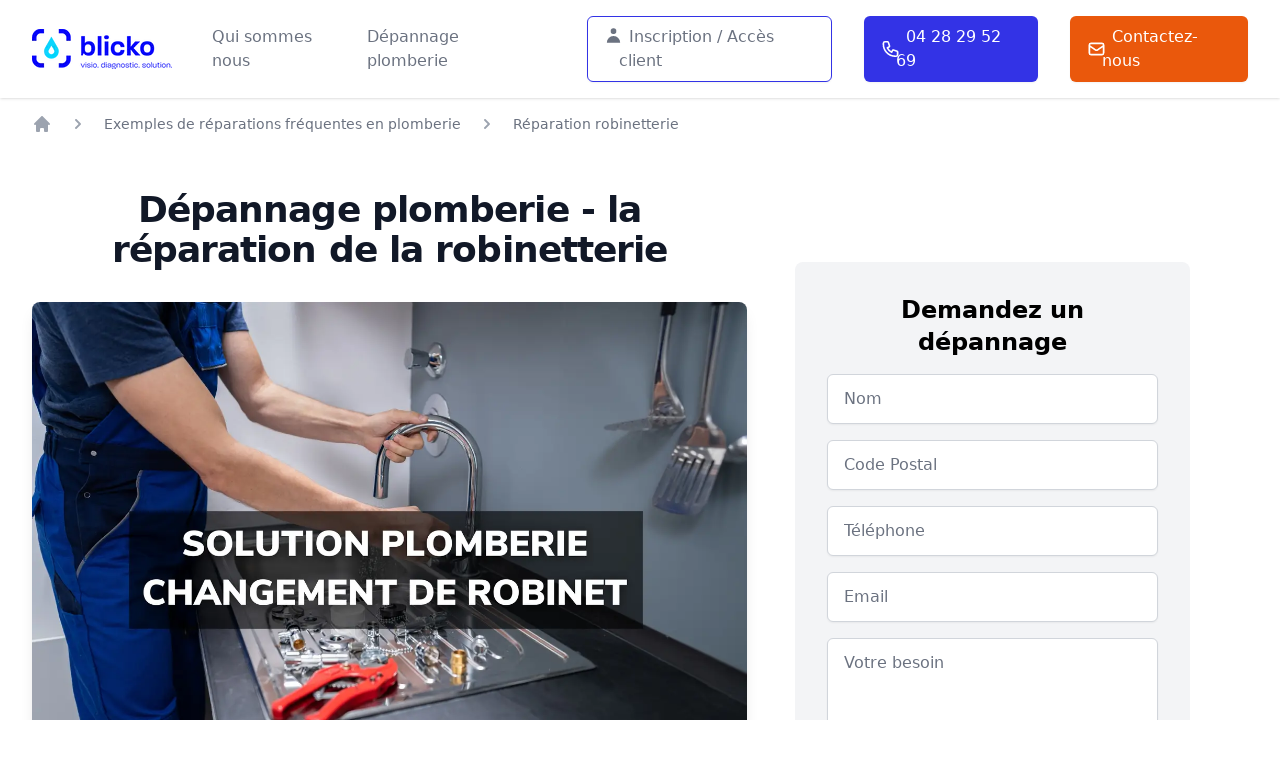

--- FILE ---
content_type: text/html; charset=UTF-8
request_url: https://www.blicko.fr/reparations-plomberie/robinetterie/
body_size: 34436
content:
<!DOCTYPE html><html><head><script>
              (function(w,d,s,l,i){
                w[l]=w[l]||[];
                w[l].push({'gtm.start': new Date().getTime(),event:'gtm.js'});
                var f=d.getElementsByTagName(s)[0], j=d.createElement(s),dl=l!='dataLayer'?'&l='+l:'';
                j.async=true;j.src= 'https://www.googletagmanager.com/gtm.js?id='+i+dl;
                f.parentNode.insertBefore(j,f);
              })(window,document,'script','dataLayer','GTM-M67KQX6R');
            </script><script>
            window.$crisp=[];window.CRISP_WEBSITE_ID="d505fe32-b4b6-4708-a2d1-f2b1f61b44a9";(function(){d=document;s=d.createElement("script");s.src="https://client.crisp.chat/l.js";s.async=1;d.getElementsByTagName("head")[0].appendChild(s);})();
            </script><meta charSet="utf-8"/><meta http-equiv="x-ua-compatible" content="ie=edge"/><meta name="viewport" content="width=device-width, initial-scale=1, shrink-to-fit=no"/><link rel="stylesheet" id="google-fonts-1-css" href="https://fonts.googleapis.com/css?family=Nunito%3A100%2C100italic%2C200%2C200italic%2C300%2C300italic%2C400%2C400italic%2C500%2C500italic%2C600%2C600italic%2C700%2C700italic%2C800%2C800italic%2C900%2C900italic&amp;display=auto&amp;ver=5.8.4" type="text/css" media="all"/><meta data-react-helmet="true" name="description" content="Mitigeur, mélangeur, robinet autoperceur | Votre Plombier blicko vous dépanne ou réalise ses petits travaux | Intervention rapide, prix garantis"/><meta name="generator" content="Gatsby 4.13.1"/><style data-href="/styles.f24277aa5d870d311592.css" data-identity="gatsby-global-css">@charset "UTF-8";

/*
! tailwindcss v3.0.24 | MIT License | https://tailwindcss.com
*/*,:after,:before{border:0 solid #e5e7eb;box-sizing:border-box}:after,:before{--tw-content:""}html{-webkit-text-size-adjust:100%;font-family:ui-sans-serif,system-ui,-apple-system,BlinkMacSystemFont,Segoe UI,Roboto,Helvetica Neue,Arial,Noto Sans,sans-serif,Apple Color Emoji,Segoe UI Emoji,Segoe UI Symbol,Noto Color Emoji;line-height:1.5;-moz-tab-size:4;-o-tab-size:4;tab-size:4}body{line-height:inherit;margin:0}hr{border-top-width:1px;color:inherit;height:0}abbr:where([title]){-webkit-text-decoration:underline dotted;text-decoration:underline dotted}h1,h2,h3,h4,h5,h6{font-size:inherit;font-weight:inherit}a{color:inherit;text-decoration:inherit}b,strong{font-weight:bolder}code,kbd,pre,samp{font-family:ui-monospace,SFMono-Regular,Menlo,Monaco,Consolas,Liberation Mono,Courier New,monospace;font-size:1em}small{font-size:80%}sub,sup{font-size:75%;line-height:0;position:relative;vertical-align:baseline}sub{bottom:-.25em}sup{top:-.5em}table{border-collapse:collapse;border-color:inherit;text-indent:0}button,input,optgroup,select,textarea{color:inherit;font-family:inherit;font-size:100%;line-height:inherit;margin:0;padding:0}button,select{text-transform:none}[type=button],[type=reset],[type=submit],button{-webkit-appearance:button;background-color:transparent;background-image:none}:-moz-focusring{outline:auto}:-moz-ui-invalid{box-shadow:none}progress{vertical-align:baseline}::-webkit-inner-spin-button,::-webkit-outer-spin-button{height:auto}[type=search]{-webkit-appearance:textfield;outline-offset:-2px}::-webkit-search-decoration{-webkit-appearance:none}::-webkit-file-upload-button{-webkit-appearance:button;font:inherit}summary{display:list-item}blockquote,dd,dl,figure,h1,h2,h3,h4,h5,h6,hr,p,pre{margin:0}fieldset{margin:0}fieldset,legend{padding:0}menu,ol,ul{list-style:none;margin:0;padding:0}textarea{resize:vertical}input::-moz-placeholder,textarea::-moz-placeholder{color:#9ca3af}input:-ms-input-placeholder,textarea:-ms-input-placeholder{color:#9ca3af}input::placeholder,textarea::placeholder{color:#9ca3af}[role=button],button{cursor:pointer}:disabled{cursor:default}audio,canvas,embed,iframe,img,object,svg,video{display:block;vertical-align:middle}img,video{height:auto;max-width:100%}[hidden]{display:none}[multiple],[type=date],[type=datetime-local],[type=email],[type=month],[type=number],[type=password],[type=search],[type=tel],[type=text],[type=time],[type=url],[type=week],select,textarea{--tw-shadow:0 0 #0000;-webkit-appearance:none;-moz-appearance:none;appearance:none;background-color:#fff;border-color:#6b7280;border-radius:0;border-width:1px;font-size:1rem;line-height:1.5rem;padding:.5rem .75rem}[multiple]:focus,[type=date]:focus,[type=datetime-local]:focus,[type=email]:focus,[type=month]:focus,[type=number]:focus,[type=password]:focus,[type=search]:focus,[type=tel]:focus,[type=text]:focus,[type=time]:focus,[type=url]:focus,[type=week]:focus,select:focus,textarea:focus{--tw-ring-inset:var(--tw-empty,/*!*/ /*!*/);--tw-ring-offset-width:0px;--tw-ring-offset-color:#fff;--tw-ring-color:#2563eb;--tw-ring-offset-shadow:var(--tw-ring-inset) 0 0 0 var(--tw-ring-offset-width) var(--tw-ring-offset-color);--tw-ring-shadow:var(--tw-ring-inset) 0 0 0 calc(1px + var(--tw-ring-offset-width)) var(--tw-ring-color);border-color:#2563eb;box-shadow:var(--tw-ring-offset-shadow),var(--tw-ring-shadow),var(--tw-shadow);outline:2px solid transparent;outline-offset:2px}input::-moz-placeholder,textarea::-moz-placeholder{color:#6b7280;opacity:1}input:-ms-input-placeholder,textarea:-ms-input-placeholder{color:#6b7280;opacity:1}input::placeholder,textarea::placeholder{color:#6b7280;opacity:1}::-webkit-datetime-edit-fields-wrapper{padding:0}::-webkit-date-and-time-value{min-height:1.5em}::-webkit-datetime-edit,::-webkit-datetime-edit-day-field,::-webkit-datetime-edit-hour-field,::-webkit-datetime-edit-meridiem-field,::-webkit-datetime-edit-millisecond-field,::-webkit-datetime-edit-minute-field,::-webkit-datetime-edit-month-field,::-webkit-datetime-edit-second-field,::-webkit-datetime-edit-year-field{padding-bottom:0;padding-top:0}select{color-adjust:exact;background-image:url("data:image/svg+xml;charset=utf-8,%3Csvg xmlns='http://www.w3.org/2000/svg' fill='none' viewBox='0 0 20 20'%3E%3Cpath stroke='%236b7280' stroke-linecap='round' stroke-linejoin='round' stroke-width='1.5' d='m6 8 4 4 4-4'/%3E%3C/svg%3E");background-position:right .5rem center;background-repeat:no-repeat;background-size:1.5em 1.5em;padding-right:2.5rem;-webkit-print-color-adjust:exact;-moz-print-color-adjust:exact}[multiple]{color-adjust:unset;background-image:none;background-position:0 0;background-repeat:unset;background-size:initial;padding-right:.75rem;-webkit-print-color-adjust:unset;-moz-print-color-adjust:unset}[type=checkbox],[type=radio]{color-adjust:exact;--tw-shadow:0 0 #0000;-webkit-appearance:none;-moz-appearance:none;appearance:none;background-color:#fff;background-origin:border-box;border-color:#6b7280;border-width:1px;color:#2563eb;display:inline-block;flex-shrink:0;height:1rem;padding:0;-webkit-print-color-adjust:exact;-moz-print-color-adjust:exact;-webkit-user-select:none;-moz-user-select:none;-ms-user-select:none;user-select:none;vertical-align:middle;width:1rem}[type=checkbox]{border-radius:0}[type=radio]{border-radius:100%}[type=checkbox]:focus,[type=radio]:focus{--tw-ring-inset:var(--tw-empty,/*!*/ /*!*/);--tw-ring-offset-width:2px;--tw-ring-offset-color:#fff;--tw-ring-color:#2563eb;--tw-ring-offset-shadow:var(--tw-ring-inset) 0 0 0 var(--tw-ring-offset-width) var(--tw-ring-offset-color);--tw-ring-shadow:var(--tw-ring-inset) 0 0 0 calc(2px + var(--tw-ring-offset-width)) var(--tw-ring-color);box-shadow:var(--tw-ring-offset-shadow),var(--tw-ring-shadow),var(--tw-shadow);outline:2px solid transparent;outline-offset:2px}[type=checkbox]:checked,[type=radio]:checked{background-color:currentColor;background-position:50%;background-repeat:no-repeat;background-size:100% 100%;border-color:transparent}[type=checkbox]:checked{background-image:url("data:image/svg+xml;charset=utf-8,%3Csvg xmlns='http://www.w3.org/2000/svg' fill='%23fff' viewBox='0 0 16 16'%3E%3Cpath d='M12.207 4.793a1 1 0 0 1 0 1.414l-5 5a1 1 0 0 1-1.414 0l-2-2a1 1 0 0 1 1.414-1.414L6.5 9.086l4.293-4.293a1 1 0 0 1 1.414 0z'/%3E%3C/svg%3E")}[type=radio]:checked{background-image:url("data:image/svg+xml;charset=utf-8,%3Csvg xmlns='http://www.w3.org/2000/svg' fill='%23fff' viewBox='0 0 16 16'%3E%3Ccircle cx='8' cy='8' r='3'/%3E%3C/svg%3E")}[type=checkbox]:checked:focus,[type=checkbox]:checked:hover,[type=radio]:checked:focus,[type=radio]:checked:hover{background-color:currentColor;border-color:transparent}[type=checkbox]:indeterminate{background-color:currentColor;background-image:url("data:image/svg+xml;charset=utf-8,%3Csvg xmlns='http://www.w3.org/2000/svg' fill='none' viewBox='0 0 16 16'%3E%3Cpath stroke='%23fff' stroke-linecap='round' stroke-linejoin='round' stroke-width='2' d='M4 8h8'/%3E%3C/svg%3E");background-position:50%;background-repeat:no-repeat;background-size:100% 100%;border-color:transparent}[type=checkbox]:indeterminate:focus,[type=checkbox]:indeterminate:hover{background-color:currentColor;border-color:transparent}[type=file]{background:unset;border-color:inherit;border-radius:0;border-width:0;font-size:unset;line-height:inherit;padding:0}[type=file]:focus{outline:1px auto -webkit-focus-ring-color}*,:after,:before{--tw-translate-x:0;--tw-translate-y:0;--tw-rotate:0;--tw-skew-x:0;--tw-skew-y:0;--tw-scale-x:1;--tw-scale-y:1;--tw-pan-x: ;--tw-pan-y: ;--tw-pinch-zoom: ;--tw-scroll-snap-strictness:proximity;--tw-ordinal: ;--tw-slashed-zero: ;--tw-numeric-figure: ;--tw-numeric-spacing: ;--tw-numeric-fraction: ;--tw-ring-inset: ;--tw-ring-offset-width:0px;--tw-ring-offset-color:#fff;--tw-ring-color:rgba(59,130,246,.5);--tw-ring-offset-shadow:0 0 #0000;--tw-ring-shadow:0 0 #0000;--tw-shadow:0 0 #0000;--tw-shadow-colored:0 0 #0000;--tw-blur: ;--tw-brightness: ;--tw-contrast: ;--tw-grayscale: ;--tw-hue-rotate: ;--tw-invert: ;--tw-saturate: ;--tw-sepia: ;--tw-drop-shadow: ;--tw-backdrop-blur: ;--tw-backdrop-brightness: ;--tw-backdrop-contrast: ;--tw-backdrop-grayscale: ;--tw-backdrop-hue-rotate: ;--tw-backdrop-invert: ;--tw-backdrop-opacity: ;--tw-backdrop-saturate: ;--tw-backdrop-sepia: }.aspect-w-10{--tw-aspect-w:10;padding-bottom:calc(var(--tw-aspect-h)/var(--tw-aspect-w)*100%);position:relative}.aspect-w-10>*{bottom:0;height:100%;left:0;position:absolute;right:0;top:0;width:100%}.aspect-h-6{--tw-aspect-h:6}.prose{color:var(--tw-prose-body);max-width:65ch}.prose :where([class~=lead]):not(:where([class~=not-prose] *)){color:var(--tw-prose-lead);font-size:1.25em;line-height:1.6;margin-bottom:1.2em;margin-top:1.2em}.prose :where(a):not(:where([class~=not-prose] *)){color:var(--tw-prose-links);font-weight:500;text-decoration:underline}.prose :where(strong):not(:where([class~=not-prose] *)){color:var(--tw-prose-bold);font-weight:600}.prose :where(ol):not(:where([class~=not-prose] *)){list-style-type:decimal;padding-left:1.625em}.prose :where(ol[type=A]):not(:where([class~=not-prose] *)){list-style-type:upper-alpha}.prose :where(ol[type=a]):not(:where([class~=not-prose] *)){list-style-type:lower-alpha}.prose :where(ol[type=A s]):not(:where([class~=not-prose] *)){list-style-type:upper-alpha}.prose :where(ol[type=a s]):not(:where([class~=not-prose] *)){list-style-type:lower-alpha}.prose :where(ol[type=I]):not(:where([class~=not-prose] *)){list-style-type:upper-roman}.prose :where(ol[type=i]):not(:where([class~=not-prose] *)){list-style-type:lower-roman}.prose :where(ol[type=I s]):not(:where([class~=not-prose] *)){list-style-type:upper-roman}.prose :where(ol[type=i s]):not(:where([class~=not-prose] *)){list-style-type:lower-roman}.prose :where(ol[type="1"]):not(:where([class~=not-prose] *)){list-style-type:decimal}.prose :where(ul):not(:where([class~=not-prose] *)){list-style-type:disc;padding-left:1.625em}.prose :where(ol>li):not(:where([class~=not-prose] *))::marker{color:var(--tw-prose-counters);font-weight:400}.prose :where(ul>li):not(:where([class~=not-prose] *))::marker{color:var(--tw-prose-bullets)}.prose :where(hr):not(:where([class~=not-prose] *)){border-color:var(--tw-prose-hr);border-top-width:1px;margin-bottom:3em;margin-top:3em}.prose :where(blockquote):not(:where([class~=not-prose] *)){border-left-color:var(--tw-prose-quote-borders);border-left-width:.25rem;color:var(--tw-prose-quotes);font-style:italic;font-weight:500;margin-bottom:1.6em;margin-top:1.6em;padding-left:1em;quotes:"\201C""\201D""\2018""\2019"}.prose :where(blockquote p:first-of-type):not(:where([class~=not-prose] *)):before{content:open-quote}.prose :where(blockquote p:last-of-type):not(:where([class~=not-prose] *)):after{content:close-quote}.prose :where(h1):not(:where([class~=not-prose] *)){color:var(--tw-prose-headings);font-size:2.25em;font-weight:800;line-height:1.1111111;margin-bottom:.8888889em;margin-top:0}.prose :where(h1 strong):not(:where([class~=not-prose] *)){font-weight:900}.prose :where(h2):not(:where([class~=not-prose] *)){color:var(--tw-prose-headings);font-size:1.5em;font-weight:700;line-height:1.3333333;margin-bottom:1em;margin-top:2em}.prose :where(h2 strong):not(:where([class~=not-prose] *)){font-weight:800}.prose :where(h3):not(:where([class~=not-prose] *)){color:var(--tw-prose-headings);font-size:1.25em;font-weight:600;line-height:1.6;margin-bottom:.6em;margin-top:1.6em}.prose :where(h3 strong):not(:where([class~=not-prose] *)){font-weight:700}.prose :where(h4):not(:where([class~=not-prose] *)){color:var(--tw-prose-headings);font-weight:600;line-height:1.5;margin-bottom:.5em;margin-top:1.5em}.prose :where(h4 strong):not(:where([class~=not-prose] *)){font-weight:700}.prose :where(figure>*):not(:where([class~=not-prose] *)){margin-bottom:0;margin-top:0}.prose :where(figcaption):not(:where([class~=not-prose] *)){color:var(--tw-prose-captions);font-size:.875em;line-height:1.4285714;margin-top:.8571429em}.prose :where(code):not(:where([class~=not-prose] *)){color:var(--tw-prose-code);font-size:.875em;font-weight:600}.prose :where(code):not(:where([class~=not-prose] *)):before{content:"`"}.prose :where(code):not(:where([class~=not-prose] *)):after{content:"`"}.prose :where(a code):not(:where([class~=not-prose] *)){color:var(--tw-prose-links)}.prose :where(pre):not(:where([class~=not-prose] *)){background-color:var(--tw-prose-pre-bg);border-radius:.375rem;color:var(--tw-prose-pre-code);font-size:.875em;font-weight:400;line-height:1.7142857;margin-bottom:1.7142857em;margin-top:1.7142857em;overflow-x:auto;padding:.8571429em 1.1428571em}.prose :where(pre code):not(:where([class~=not-prose] *)){background-color:transparent;border-radius:0;border-width:0;color:inherit;font-family:inherit;font-size:inherit;font-weight:inherit;line-height:inherit;padding:0}.prose :where(pre code):not(:where([class~=not-prose] *)):before{content:none}.prose :where(pre code):not(:where([class~=not-prose] *)):after{content:none}.prose :where(table):not(:where([class~=not-prose] *)){font-size:.875em;line-height:1.7142857;margin-bottom:2em;margin-top:2em;table-layout:auto;text-align:left;width:100%}.prose :where(thead):not(:where([class~=not-prose] *)){border-bottom-color:var(--tw-prose-th-borders);border-bottom-width:1px}.prose :where(thead th):not(:where([class~=not-prose] *)){color:var(--tw-prose-headings);font-weight:600;padding-bottom:.5714286em;padding-left:.5714286em;padding-right:.5714286em;vertical-align:bottom}.prose :where(tbody tr):not(:where([class~=not-prose] *)){border-bottom-color:var(--tw-prose-td-borders);border-bottom-width:1px}.prose :where(tbody tr:last-child):not(:where([class~=not-prose] *)){border-bottom-width:0}.prose :where(tbody td):not(:where([class~=not-prose] *)){padding:.5714286em;vertical-align:baseline}.prose{--tw-prose-body:#374151;--tw-prose-headings:#111827;--tw-prose-lead:#4b5563;--tw-prose-links:#111827;--tw-prose-bold:#111827;--tw-prose-counters:#6b7280;--tw-prose-bullets:#d1d5db;--tw-prose-hr:#e5e7eb;--tw-prose-quotes:#111827;--tw-prose-quote-borders:#e5e7eb;--tw-prose-captions:#6b7280;--tw-prose-code:#111827;--tw-prose-pre-code:#e5e7eb;--tw-prose-pre-bg:#1f2937;--tw-prose-th-borders:#d1d5db;--tw-prose-td-borders:#e5e7eb;--tw-prose-invert-body:#d1d5db;--tw-prose-invert-headings:#fff;--tw-prose-invert-lead:#9ca3af;--tw-prose-invert-links:#fff;--tw-prose-invert-bold:#fff;--tw-prose-invert-counters:#9ca3af;--tw-prose-invert-bullets:#4b5563;--tw-prose-invert-hr:#374151;--tw-prose-invert-quotes:#f3f4f6;--tw-prose-invert-quote-borders:#374151;--tw-prose-invert-captions:#9ca3af;--tw-prose-invert-code:#fff;--tw-prose-invert-pre-code:#d1d5db;--tw-prose-invert-pre-bg:rgba(0,0,0,.5);--tw-prose-invert-th-borders:#4b5563;--tw-prose-invert-td-borders:#374151;font-size:1rem;line-height:1.75}.prose :where(p):not(:where([class~=not-prose] *)){margin-bottom:1.25em;margin-top:1.25em}.prose :where(img):not(:where([class~=not-prose] *)){margin-bottom:2em;margin-top:2em}.prose :where(video):not(:where([class~=not-prose] *)){margin-bottom:2em;margin-top:2em}.prose :where(figure):not(:where([class~=not-prose] *)){margin-bottom:2em;margin-top:2em}.prose :where(h2 code):not(:where([class~=not-prose] *)){font-size:.875em}.prose :where(h3 code):not(:where([class~=not-prose] *)){font-size:.9em}.prose :where(li):not(:where([class~=not-prose] *)){margin-bottom:.5em;margin-top:.5em}.prose :where(ol>li):not(:where([class~=not-prose] *)){padding-left:.375em}.prose :where(ul>li):not(:where([class~=not-prose] *)){padding-left:.375em}.prose>:where(ul>li p):not(:where([class~=not-prose] *)){margin-bottom:.75em;margin-top:.75em}.prose>:where(ul>li>:first-child):not(:where([class~=not-prose] *)){margin-top:1.25em}.prose>:where(ul>li>:last-child):not(:where([class~=not-prose] *)){margin-bottom:1.25em}.prose>:where(ol>li>:first-child):not(:where([class~=not-prose] *)){margin-top:1.25em}.prose>:where(ol>li>:last-child):not(:where([class~=not-prose] *)){margin-bottom:1.25em}.prose :where(ul ul,ul ol,ol ul,ol ol):not(:where([class~=not-prose] *)){margin-bottom:.75em;margin-top:.75em}.prose :where(hr+*):not(:where([class~=not-prose] *)){margin-top:0}.prose :where(h2+*):not(:where([class~=not-prose] *)){margin-top:0}.prose :where(h3+*):not(:where([class~=not-prose] *)){margin-top:0}.prose :where(h4+*):not(:where([class~=not-prose] *)){margin-top:0}.prose :where(thead th:first-child):not(:where([class~=not-prose] *)){padding-left:0}.prose :where(thead th:last-child):not(:where([class~=not-prose] *)){padding-right:0}.prose :where(tbody td:first-child):not(:where([class~=not-prose] *)){padding-left:0}.prose :where(tbody td:last-child):not(:where([class~=not-prose] *)){padding-right:0}.prose>:where(:first-child):not(:where([class~=not-prose] *)){margin-top:0}.prose>:where(:last-child):not(:where([class~=not-prose] *)){margin-bottom:0}.prose-lg{font-size:1.125rem;line-height:1.7777778}.prose-lg :where(p):not(:where([class~=not-prose] *)){margin-bottom:1.3333333em;margin-top:1.3333333em}.prose-lg :where([class~=lead]):not(:where([class~=not-prose] *)){font-size:1.2222222em;line-height:1.4545455;margin-bottom:1.0909091em;margin-top:1.0909091em}.prose-lg :where(blockquote):not(:where([class~=not-prose] *)){margin-bottom:1.6666667em;margin-top:1.6666667em;padding-left:1em}.prose-lg :where(h1):not(:where([class~=not-prose] *)){font-size:2.6666667em;line-height:1;margin-bottom:.8333333em;margin-top:0}.prose-lg :where(h2):not(:where([class~=not-prose] *)){font-size:1.6666667em;line-height:1.3333333;margin-bottom:1.0666667em;margin-top:1.8666667em}.prose-lg :where(h3):not(:where([class~=not-prose] *)){font-size:1.3333333em;line-height:1.5;margin-bottom:.6666667em;margin-top:1.6666667em}.prose-lg :where(h4):not(:where([class~=not-prose] *)){line-height:1.5555556;margin-bottom:.4444444em;margin-top:1.7777778em}.prose-lg :where(img):not(:where([class~=not-prose] *)){margin-bottom:1.7777778em;margin-top:1.7777778em}.prose-lg :where(video):not(:where([class~=not-prose] *)){margin-bottom:1.7777778em;margin-top:1.7777778em}.prose-lg :where(figure):not(:where([class~=not-prose] *)){margin-bottom:1.7777778em;margin-top:1.7777778em}.prose-lg :where(figure>*):not(:where([class~=not-prose] *)){margin-bottom:0;margin-top:0}.prose-lg :where(figcaption):not(:where([class~=not-prose] *)){font-size:.8888889em;line-height:1.5;margin-top:1em}.prose-lg :where(code):not(:where([class~=not-prose] *)){font-size:.8888889em}.prose-lg :where(h2 code):not(:where([class~=not-prose] *)){font-size:.8666667em}.prose-lg :where(h3 code):not(:where([class~=not-prose] *)){font-size:.875em}.prose-lg :where(pre):not(:where([class~=not-prose] *)){border-radius:.375rem;font-size:.8888889em;line-height:1.75;margin-bottom:2em;margin-top:2em;padding:1em 1.5em}.prose-lg :where(ol):not(:where([class~=not-prose] *)){padding-left:1.5555556em}.prose-lg :where(ul):not(:where([class~=not-prose] *)){padding-left:1.5555556em}.prose-lg :where(li):not(:where([class~=not-prose] *)){margin-bottom:.6666667em;margin-top:.6666667em}.prose-lg :where(ol>li):not(:where([class~=not-prose] *)){padding-left:.4444444em}.prose-lg :where(ul>li):not(:where([class~=not-prose] *)){padding-left:.4444444em}.prose-lg>:where(ul>li p):not(:where([class~=not-prose] *)){margin-bottom:.8888889em;margin-top:.8888889em}.prose-lg>:where(ul>li>:first-child):not(:where([class~=not-prose] *)){margin-top:1.3333333em}.prose-lg>:where(ul>li>:last-child):not(:where([class~=not-prose] *)){margin-bottom:1.3333333em}.prose-lg>:where(ol>li>:first-child):not(:where([class~=not-prose] *)){margin-top:1.3333333em}.prose-lg>:where(ol>li>:last-child):not(:where([class~=not-prose] *)){margin-bottom:1.3333333em}.prose-lg :where(ul ul,ul ol,ol ul,ol ol):not(:where([class~=not-prose] *)){margin-bottom:.8888889em;margin-top:.8888889em}.prose-lg :where(hr):not(:where([class~=not-prose] *)){margin-bottom:3.1111111em;margin-top:3.1111111em}.prose-lg :where(hr+*):not(:where([class~=not-prose] *)){margin-top:0}.prose-lg :where(h2+*):not(:where([class~=not-prose] *)){margin-top:0}.prose-lg :where(h3+*):not(:where([class~=not-prose] *)){margin-top:0}.prose-lg :where(h4+*):not(:where([class~=not-prose] *)){margin-top:0}.prose-lg :where(table):not(:where([class~=not-prose] *)){font-size:.8888889em;line-height:1.5}.prose-lg :where(thead th):not(:where([class~=not-prose] *)){padding-bottom:.75em;padding-left:.75em;padding-right:.75em}.prose-lg :where(thead th:first-child):not(:where([class~=not-prose] *)){padding-left:0}.prose-lg :where(thead th:last-child):not(:where([class~=not-prose] *)){padding-right:0}.prose-lg :where(tbody td):not(:where([class~=not-prose] *)){padding:.75em}.prose-lg :where(tbody td:first-child):not(:where([class~=not-prose] *)){padding-left:0}.prose-lg :where(tbody td:last-child):not(:where([class~=not-prose] *)){padding-right:0}.prose-lg>:where(:first-child):not(:where([class~=not-prose] *)){margin-top:0}.prose-lg>:where(:last-child):not(:where([class~=not-prose] *)){margin-bottom:0}.prose-sky{--tw-prose-links:#0284c7;--tw-prose-invert-links:#0ea5e9}.prose-blue{--tw-prose-links:#2563eb;--tw-prose-invert-links:#3b82f6}.sr-only{clip:rect(0,0,0,0);border-width:0;height:1px;margin:-1px;overflow:hidden;padding:0;position:absolute;white-space:nowrap;width:1px}.pointer-events-none{pointer-events:none}.pointer-events-auto{pointer-events:auto}.fixed{position:fixed}.absolute{position:absolute}.relative{position:relative}.sticky{position:-webkit-sticky;position:sticky}.inset-0{bottom:0;top:0}.inset-0,.inset-x-0{left:0;right:0}.inset-y-0{bottom:0;top:0}.bottom-0{bottom:0}.top-0{top:0}.top-32{top:8rem}.left-0{left:0}.left-1\/2{left:50%}.right-1\/2{right:50%}.top-1{top:.25rem}.right-4{right:1rem}.z-50{z-index:50}.z-20{z-index:20}.z-30{z-index:30}.z-10{z-index:10}.col-span-1{grid-column:span 1/span 1}.col-span-2{grid-column:span 2/span 2}.-m-3{margin:-.75rem}.m-4{margin:1rem}.mx-auto{margin-left:auto;margin-right:auto}.my-8{margin-bottom:2rem;margin-top:2rem}.-mx-5{margin-left:-1.25rem;margin-right:-1.25rem}.-my-2{margin-bottom:-.5rem;margin-top:-.5rem}.my-3{margin-bottom:.75rem;margin-top:.75rem}.ml-4{margin-left:1rem}.mr-1{margin-right:.25rem}.mt-2{margin-top:.5rem}.mt-12{margin-top:3rem}.mt-4{margin-top:1rem}.mt-8{margin-top:2rem}.mt-6{margin-top:1.5rem}.mt-5{margin-top:1.25rem}.mt-3{margin-top:.75rem}.ml-3{margin-left:.75rem}.mr-2{margin-right:.5rem}.mr-6{margin-right:1.5rem}.mb-2{margin-bottom:.5rem}.mr-3{margin-right:.75rem}.ml-20{margin-left:5rem}.-mr-2{margin-right:-.5rem}.ml-2{margin-left:.5rem}.-ml-4{margin-left:-1rem}.-mr-1{margin-right:-.25rem}.ml-8{margin-left:2rem}.mt-1{margin-top:.25rem}.ml-9{margin-left:2.25rem}.ml-16{margin-left:4rem}.mt-10{margin-top:2.5rem}.mb-8{margin-bottom:2rem}.mr-4{margin-right:1rem}.ml-6{margin-left:1.5rem}.mb-0{margin-bottom:0}.mb-12{margin-bottom:3rem}.mb-6{margin-bottom:1.5rem}.mb-4{margin-bottom:1rem}.mt-20{margin-top:5rem}.mt-16{margin-top:4rem}.mt-0{margin-top:0}.block{display:block}.inline-block{display:inline-block}.inline{display:inline}.flex{display:flex}.inline-flex{display:inline-flex}.flow-root{display:flow-root}.grid{display:grid}.hidden{display:none}.aspect-\[16\/9\]{aspect-ratio:16/9}.h-5{height:1.25rem}.h-full{height:100%}.h-6{height:1.5rem}.h-1\/2{height:50%}.h-12{height:3rem}.h-20{height:5rem}.h-7{height:1.75rem}.h-16{height:4rem}.h-28{height:7rem}.w-5{width:1.25rem}.w-full{width:100%}.w-1\/2{width:50%}.w-6{width:1.5rem}.w-screen{width:100vw}.w-48{width:12rem}.w-12{width:3rem}.min-w-0{min-width:0}.max-w-7xl{max-width:80rem}.max-w-prose{max-width:65ch}.max-w-xl{max-width:36rem}.max-w-lg{max-width:32rem}.max-w-md{max-width:28rem}.max-w-sm{max-width:24rem}.max-w-2xl{max-width:42rem}.flex-1{flex:1 1 0%}.flex-shrink-0{flex-shrink:0}.flex-grow{flex-grow:1}.origin-top-right{transform-origin:top right}.translate-y-1{--tw-translate-y:0.25rem}.translate-y-0,.translate-y-1{transform:translate(var(--tw-translate-x),var(--tw-translate-y)) rotate(var(--tw-rotate)) skewX(var(--tw-skew-x)) skewY(var(--tw-skew-y)) scaleX(var(--tw-scale-x)) scaleY(var(--tw-scale-y))}.translate-y-0{--tw-translate-y:0px}.-translate-x-1\/2{--tw-translate-x:-50%}.-translate-x-1\/2,.translate-x-64{transform:translate(var(--tw-translate-x),var(--tw-translate-y)) rotate(var(--tw-rotate)) skewX(var(--tw-skew-x)) skewY(var(--tw-skew-y)) scaleX(var(--tw-scale-x)) scaleY(var(--tw-scale-y))}.translate-x-64{--tw-translate-x:16rem}.-translate-y-8{--tw-translate-y:-2rem}.-translate-y-8,.rotate-90{transform:translate(var(--tw-translate-x),var(--tw-translate-y)) rotate(var(--tw-rotate)) skewX(var(--tw-skew-x)) skewY(var(--tw-skew-y)) scaleX(var(--tw-scale-x)) scaleY(var(--tw-scale-y))}.rotate-90{--tw-rotate:90deg}.scale-95{--tw-scale-x:.95;--tw-scale-y:.95}.scale-100,.scale-95{transform:translate(var(--tw-translate-x),var(--tw-translate-y)) rotate(var(--tw-rotate)) skewX(var(--tw-skew-x)) skewY(var(--tw-skew-y)) scaleX(var(--tw-scale-x)) scaleY(var(--tw-scale-y))}.scale-100{--tw-scale-x:1;--tw-scale-y:1}.transform{transform:translate(var(--tw-translate-x),var(--tw-translate-y)) rotate(var(--tw-rotate)) skewX(var(--tw-skew-x)) skewY(var(--tw-skew-y)) scaleX(var(--tw-scale-x)) scaleY(var(--tw-scale-y))}.grid-cols-1{grid-template-columns:repeat(1,minmax(0,1fr))}.flex-col{flex-direction:column}.flex-wrap{flex-wrap:wrap}.items-start{align-items:flex-start}.items-center{align-items:center}.justify-center{justify-content:center}.justify-between{justify-content:space-between}.gap-6{gap:1.5rem}.gap-8{gap:2rem}.gap-x-6{-moz-column-gap:1.5rem;column-gap:1.5rem}.gap-y-6{row-gap:1.5rem}.gap-x-8{-moz-column-gap:2rem;column-gap:2rem}.gap-y-16{row-gap:4rem}.gap-y-10{row-gap:2.5rem}.gap-y-20{row-gap:5rem}.space-x-4>:not([hidden])~:not([hidden]){--tw-space-x-reverse:0;margin-left:calc(1rem*(1 - var(--tw-space-x-reverse)));margin-right:calc(1rem*var(--tw-space-x-reverse))}.space-x-6>:not([hidden])~:not([hidden]){--tw-space-x-reverse:0;margin-left:calc(1.5rem*(1 - var(--tw-space-x-reverse)));margin-right:calc(1.5rem*var(--tw-space-x-reverse))}.space-y-6>:not([hidden])~:not([hidden]){--tw-space-y-reverse:0;margin-bottom:calc(1.5rem*var(--tw-space-y-reverse));margin-top:calc(1.5rem*(1 - var(--tw-space-y-reverse)))}.space-x-10>:not([hidden])~:not([hidden]){--tw-space-x-reverse:0;margin-left:calc(2.5rem*(1 - var(--tw-space-x-reverse)));margin-right:calc(2.5rem*var(--tw-space-x-reverse))}.space-y-10>:not([hidden])~:not([hidden]){--tw-space-y-reverse:0;margin-bottom:calc(2.5rem*var(--tw-space-y-reverse));margin-top:calc(2.5rem*(1 - var(--tw-space-y-reverse)))}.space-y-12>:not([hidden])~:not([hidden]){--tw-space-y-reverse:0;margin-bottom:calc(3rem*var(--tw-space-y-reverse));margin-top:calc(3rem*(1 - var(--tw-space-y-reverse)))}.space-y-5>:not([hidden])~:not([hidden]){--tw-space-y-reverse:0;margin-bottom:calc(1.25rem*var(--tw-space-y-reverse));margin-top:calc(1.25rem*(1 - var(--tw-space-y-reverse)))}.space-y-1>:not([hidden])~:not([hidden]){--tw-space-y-reverse:0;margin-bottom:calc(.25rem*var(--tw-space-y-reverse));margin-top:calc(.25rem*(1 - var(--tw-space-y-reverse)))}.space-y-8>:not([hidden])~:not([hidden]){--tw-space-y-reverse:0;margin-bottom:calc(2rem*var(--tw-space-y-reverse));margin-top:calc(2rem*(1 - var(--tw-space-y-reverse)))}.space-x-3>:not([hidden])~:not([hidden]){--tw-space-x-reverse:0;margin-left:calc(.75rem*(1 - var(--tw-space-x-reverse)));margin-right:calc(.75rem*var(--tw-space-x-reverse))}.divide-y-2>:not([hidden])~:not([hidden]){--tw-divide-y-reverse:0;border-bottom-width:calc(2px*var(--tw-divide-y-reverse));border-top-width:calc(2px*(1 - var(--tw-divide-y-reverse)))}.divide-y>:not([hidden])~:not([hidden]){--tw-divide-y-reverse:0;border-bottom-width:calc(1px*var(--tw-divide-y-reverse));border-top-width:calc(1px*(1 - var(--tw-divide-y-reverse)))}.divide-gray-50>:not([hidden])~:not([hidden]){--tw-divide-opacity:1;border-color:rgb(249 250 251/var(--tw-divide-opacity))}.divide-gray-900\/10>:not([hidden])~:not([hidden]){border-color:rgba(17,24,39,.1)}.self-start{align-self:flex-start}.overflow-hidden{overflow:hidden}.overflow-y-auto{overflow-y:auto}.truncate{overflow:hidden;text-overflow:ellipsis;white-space:nowrap}.rounded-lg{border-radius:.5rem}.rounded-md{border-radius:.375rem}.rounded-xl{border-radius:.75rem}.rounded-full{border-radius:9999px}.rounded-2xl{border-radius:1rem}.border{border-width:1px}.border-transparent{border-color:transparent}.border-gray-300{--tw-border-opacity:1;border-color:rgb(209 213 219/var(--tw-border-opacity))}.border-orange-600{--tw-border-opacity:1;border-color:rgb(234 88 12/var(--tw-border-opacity))}.border-\[\#3333e6\]{--tw-border-opacity:1;border-color:rgb(51 51 230/var(--tw-border-opacity))}.bg-white{--tw-bg-opacity:1;background-color:rgb(255 255 255/var(--tw-bg-opacity))}.bg-\[\#3333e6\]{--tw-bg-opacity:1;background-color:rgb(51 51 230/var(--tw-bg-opacity))}.bg-orange-600{--tw-bg-opacity:1;background-color:rgb(234 88 12/var(--tw-bg-opacity))}.bg-gray-50{--tw-bg-opacity:1;background-color:rgb(249 250 251/var(--tw-bg-opacity))}.bg-gray-100{--tw-bg-opacity:1;background-color:rgb(243 244 246/var(--tw-bg-opacity))}.bg-gray-200{--tw-bg-opacity:1;background-color:rgb(229 231 235/var(--tw-bg-opacity))}.object-cover{-o-object-fit:cover;object-fit:cover}.object-center{-o-object-position:center;object-position:center}.object-top{-o-object-position:top;object-position:top}.p-4{padding:1rem}.p-2{padding:.5rem}.p-3{padding:.75rem}.p-7{padding:1.75rem}.py-4{padding-bottom:1rem;padding-top:1rem}.py-3{padding-bottom:.75rem;padding-top:.75rem}.px-3{padding-left:.75rem;padding-right:.75rem}.px-6{padding-left:1.5rem;padding-right:1.5rem}.py-2\.5{padding-bottom:.625rem;padding-top:.625rem}.py-2{padding-bottom:.5rem;padding-top:.5rem}.py-8{padding-bottom:2rem;padding-top:2rem}.px-4{padding-left:1rem;padding-right:1rem}.px-5{padding-left:1.25rem;padding-right:1.25rem}.py-16{padding-bottom:4rem;padding-top:4rem}.py-1{padding-bottom:.25rem;padding-top:.25rem}.px-3\.5{padding-left:.875rem;padding-right:.875rem}.py-12{padding-bottom:3rem;padding-top:3rem}.px-2{padding-left:.5rem;padding-right:.5rem}.py-6{padding-bottom:1.5rem;padding-top:1.5rem}.py-5{padding-bottom:1.25rem;padding-top:1.25rem}.px-8{padding-left:2rem;padding-right:2rem}.py-24{padding-bottom:6rem;padding-top:6rem}.pl-8{padding-left:2rem}.pr-16{padding-right:4rem}.pt-8{padding-top:2rem}.pb-4{padding-bottom:1rem}.pt-5{padding-top:1.25rem}.pb-6{padding-bottom:1.5rem}.pt-4{padding-top:1rem}.pt-16{padding-top:4rem}.pb-16{padding-bottom:4rem}.pl-9{padding-left:2.25rem}.pt-6{padding-top:1.5rem}.pr-12{padding-right:3rem}.pr-2{padding-right:.5rem}.pl-2{padding-left:.5rem}.pl-7{padding-left:1.75rem}.pl-10{padding-left:2.5rem}.text-left{text-align:left}.text-center{text-align:center}.text-right{text-align:right}.align-middle{vertical-align:middle}.text-sm{font-size:.875rem;line-height:1.25rem}.text-base{font-size:1rem;line-height:1.5rem}.text-lg{font-size:1.125rem;line-height:1.75rem}.text-3xl{font-size:1.875rem;line-height:2.25rem}.text-xl{font-size:1.25rem;line-height:1.75rem}.text-2xl{font-size:1.5rem;line-height:2rem}.text-xs{font-size:.75rem;line-height:1rem}.font-medium{font-weight:500}.font-bold{font-weight:700}.font-semibold{font-weight:600}.font-extrabold{font-weight:800}.uppercase{text-transform:uppercase}.leading-6{line-height:1.5rem}.leading-8{line-height:2rem}.leading-7{line-height:1.75rem}.tracking-tight{letter-spacing:-.025em}.tracking-wide{letter-spacing:.025em}.text-gray-400{--tw-text-opacity:1;color:rgb(156 163 175/var(--tw-text-opacity))}.text-gray-500{--tw-text-opacity:1;color:rgb(107 114 128/var(--tw-text-opacity))}.text-white{--tw-text-opacity:1;color:rgb(255 255 255/var(--tw-text-opacity))}.text-gray-900{--tw-text-opacity:1;color:rgb(17 24 39/var(--tw-text-opacity))}.text-blue-200{--tw-text-opacity:1;color:rgb(191 219 254/var(--tw-text-opacity))}.text-blue-500{--tw-text-opacity:1;color:rgb(59 130 246/var(--tw-text-opacity))}.text-orange-600{--tw-text-opacity:1;color:rgb(234 88 12/var(--tw-text-opacity))}.text-gray-600{--tw-text-opacity:1;color:rgb(75 85 99/var(--tw-text-opacity))}.text-\[\#3333e6\]{--tw-text-opacity:1;color:rgb(51 51 230/var(--tw-text-opacity))}.text-gray-200{--tw-text-opacity:1;color:rgb(229 231 235/var(--tw-text-opacity))}.text-gray-50{--tw-text-opacity:1;color:rgb(249 250 251/var(--tw-text-opacity))}.text-blue-600{--tw-text-opacity:1;color:rgb(37 99 235/var(--tw-text-opacity))}.text-gray-700{--tw-text-opacity:1;color:rgb(55 65 81/var(--tw-text-opacity))}.text-indigo-500{--tw-text-opacity:1;color:rgb(99 102 241/var(--tw-text-opacity))}.text-warning{--tw-text-opacity:1;color:rgb(228 161 27/var(--tw-text-opacity))}.text-gray-300{--tw-text-opacity:1;color:rgb(209 213 219/var(--tw-text-opacity))}.text-opacity-90{--tw-text-opacity:0.9}.text-opacity-70{--tw-text-opacity:0.7}.underline{-webkit-text-decoration-line:underline;text-decoration-line:underline}.no-underline{-webkit-text-decoration-line:none;text-decoration-line:none}.placeholder-gray-500::-moz-placeholder{--tw-placeholder-opacity:1;color:rgb(107 114 128/var(--tw-placeholder-opacity))}.placeholder-gray-500:-ms-input-placeholder{--tw-placeholder-opacity:1;color:rgb(107 114 128/var(--tw-placeholder-opacity))}.placeholder-gray-500::placeholder{--tw-placeholder-opacity:1;color:rgb(107 114 128/var(--tw-placeholder-opacity))}.opacity-0{opacity:0}.opacity-100{opacity:1}.opacity-25{opacity:.25}.shadow-lg{--tw-shadow:0 10px 15px -3px rgba(0,0,0,.1),0 4px 6px -4px rgba(0,0,0,.1);--tw-shadow-colored:0 10px 15px -3px var(--tw-shadow-color),0 4px 6px -4px var(--tw-shadow-color)}.shadow-lg,.shadow-sm{box-shadow:var(--tw-ring-offset-shadow,0 0 #0000),var(--tw-ring-shadow,0 0 #0000),var(--tw-shadow)}.shadow-sm{--tw-shadow:0 1px 2px 0 rgba(0,0,0,.05);--tw-shadow-colored:0 1px 2px 0 var(--tw-shadow-color)}.shadow{--tw-shadow:0 1px 3px 0 rgba(0,0,0,.1),0 1px 2px -1px rgba(0,0,0,.1);--tw-shadow-colored:0 1px 3px 0 var(--tw-shadow-color),0 1px 2px -1px var(--tw-shadow-color)}.shadow,.shadow-xl{box-shadow:var(--tw-ring-offset-shadow,0 0 #0000),var(--tw-ring-shadow,0 0 #0000),var(--tw-shadow)}.shadow-xl{--tw-shadow:0 20px 25px -5px rgba(0,0,0,.1),0 8px 10px -6px rgba(0,0,0,.1);--tw-shadow-colored:0 20px 25px -5px var(--tw-shadow-color),0 8px 10px -6px var(--tw-shadow-color)}.ring-1{--tw-ring-offset-shadow:var(--tw-ring-inset) 0 0 0 var(--tw-ring-offset-width) var(--tw-ring-offset-color);--tw-ring-shadow:var(--tw-ring-inset) 0 0 0 calc(1px + var(--tw-ring-offset-width)) var(--tw-ring-color);box-shadow:var(--tw-ring-offset-shadow),var(--tw-ring-shadow),var(--tw-shadow,0 0 #0000)}.ring-inset{--tw-ring-inset:inset}.ring-black{--tw-ring-opacity:1;--tw-ring-color:rgb(0 0 0/var(--tw-ring-opacity))}.ring-gray-900\/10{--tw-ring-color:rgba(17,24,39,.1)}.ring-opacity-5{--tw-ring-opacity:0.05}.grayscale{--tw-grayscale:grayscale(100%)}.filter,.grayscale{filter:var(--tw-blur) var(--tw-brightness) var(--tw-contrast) var(--tw-grayscale) var(--tw-hue-rotate) var(--tw-invert) var(--tw-saturate) var(--tw-sepia) var(--tw-drop-shadow)}.transition{transition-duration:.15s;transition-property:color,background-color,border-color,fill,stroke,opacity,box-shadow,transform,filter,-webkit-text-decoration-color,-webkit-backdrop-filter;transition-property:color,background-color,border-color,text-decoration-color,fill,stroke,opacity,box-shadow,transform,filter,backdrop-filter;transition-property:color,background-color,border-color,text-decoration-color,fill,stroke,opacity,box-shadow,transform,filter,backdrop-filter,-webkit-text-decoration-color,-webkit-backdrop-filter;transition-timing-function:cubic-bezier(.4,0,.2,1)}.transition-all{transition-duration:.15s;transition-property:all;transition-timing-function:cubic-bezier(.4,0,.2,1)}.transition-colors{transition-duration:.15s;transition-property:color,background-color,border-color,fill,stroke,-webkit-text-decoration-color;transition-property:color,background-color,border-color,text-decoration-color,fill,stroke;transition-property:color,background-color,border-color,text-decoration-color,fill,stroke,-webkit-text-decoration-color;transition-timing-function:cubic-bezier(.4,0,.2,1)}.duration-200{transition-duration:.2s}.duration-150{transition-duration:.15s}.duration-100{transition-duration:.1s}.duration-300{transition-duration:.3s}.ease-out{transition-timing-function:cubic-bezier(0,0,.2,1)}.ease-in{transition-timing-function:cubic-bezier(.4,0,1,1)}.ease-in-out{transition-timing-function:cubic-bezier(.4,0,.2,1)}.focus-within\:ring-2:focus-within{--tw-ring-offset-shadow:var(--tw-ring-inset) 0 0 0 var(--tw-ring-offset-width) var(--tw-ring-offset-color);--tw-ring-shadow:var(--tw-ring-inset) 0 0 0 calc(2px + var(--tw-ring-offset-width)) var(--tw-ring-color);box-shadow:var(--tw-ring-offset-shadow),var(--tw-ring-shadow),var(--tw-shadow,0 0 #0000)}.focus-within\:ring-indigo-500:focus-within{--tw-ring-opacity:1;--tw-ring-color:rgb(99 102 241/var(--tw-ring-opacity))}.focus-within\:ring-offset-2:focus-within{--tw-ring-offset-width:2px}.hover\:scale-105:hover{--tw-scale-x:1.05;--tw-scale-y:1.05;transform:translate(var(--tw-translate-x),var(--tw-translate-y)) rotate(var(--tw-rotate)) skewX(var(--tw-skew-x)) skewY(var(--tw-skew-y)) scaleX(var(--tw-scale-x)) scaleY(var(--tw-scale-y))}.hover\:border-gray-400:hover{--tw-border-opacity:1;border-color:rgb(156 163 175/var(--tw-border-opacity))}.hover\:bg-orange-700:hover{--tw-bg-opacity:1;background-color:rgb(194 65 12/var(--tw-bg-opacity))}.hover\:bg-gray-100:hover{--tw-bg-opacity:1;background-color:rgb(243 244 246/var(--tw-bg-opacity))}.hover\:bg-gray-50:hover{--tw-bg-opacity:1;background-color:rgb(249 250 251/var(--tw-bg-opacity))}.hover\:bg-blue-700:hover{--tw-bg-opacity:1;background-color:rgb(29 78 216/var(--tw-bg-opacity))}.hover\:text-gray-500:hover{--tw-text-opacity:1;color:rgb(107 114 128/var(--tw-text-opacity))}.hover\:text-gray-700:hover{--tw-text-opacity:1;color:rgb(55 65 81/var(--tw-text-opacity))}.hover\:text-gray-900:hover{--tw-text-opacity:1;color:rgb(17 24 39/var(--tw-text-opacity))}.hover\:text-opacity-100:hover{--tw-text-opacity:1}.hover\:shadow-2xl:hover{--tw-shadow:0 25px 50px -12px rgba(0,0,0,.25);--tw-shadow-colored:0 25px 50px -12px var(--tw-shadow-color);box-shadow:var(--tw-ring-offset-shadow,0 0 #0000),var(--tw-ring-shadow,0 0 #0000),var(--tw-shadow)}.focus\:border-blue-500:focus{--tw-border-opacity:1;border-color:rgb(59 130 246/var(--tw-border-opacity))}.focus\:border-sky-500:focus{--tw-border-opacity:1;border-color:rgb(14 165 233/var(--tw-border-opacity))}.focus\:border-orange-600:focus{--tw-border-opacity:1;border-color:rgb(234 88 12/var(--tw-border-opacity))}.focus\:outline-none:focus{outline:2px solid transparent;outline-offset:2px}.focus\:ring-2:focus{--tw-ring-offset-shadow:var(--tw-ring-inset) 0 0 0 var(--tw-ring-offset-width) var(--tw-ring-offset-color);--tw-ring-shadow:var(--tw-ring-inset) 0 0 0 calc(2px + var(--tw-ring-offset-width)) var(--tw-ring-color);box-shadow:var(--tw-ring-offset-shadow),var(--tw-ring-shadow),var(--tw-shadow,0 0 #0000)}.focus\:ring-inset:focus{--tw-ring-inset:inset}.focus\:ring-blue-500:focus{--tw-ring-opacity:1;--tw-ring-color:rgb(59 130 246/var(--tw-ring-opacity))}.focus\:ring-sky-500:focus{--tw-ring-opacity:1;--tw-ring-color:rgb(14 165 233/var(--tw-ring-opacity))}.focus\:ring-orange-600:focus{--tw-ring-opacity:1;--tw-ring-color:rgb(234 88 12/var(--tw-ring-opacity))}.focus\:ring-\[\#3333e6\]:focus{--tw-ring-opacity:1;--tw-ring-color:rgb(51 51 230/var(--tw-ring-opacity))}.focus\:ring-offset-2:focus{--tw-ring-offset-width:2px}.focus-visible\:outline:focus-visible{outline-style:solid}.focus-visible\:outline-2:focus-visible{outline-width:2px}.focus-visible\:outline-offset-2:focus-visible{outline-offset:2px}.focus-visible\:outline-white:focus-visible{outline-color:#fff}.focus-visible\:ring-2:focus-visible{--tw-ring-offset-shadow:var(--tw-ring-inset) 0 0 0 var(--tw-ring-offset-width) var(--tw-ring-offset-color);--tw-ring-shadow:var(--tw-ring-inset) 0 0 0 calc(2px + var(--tw-ring-offset-width)) var(--tw-ring-color);box-shadow:var(--tw-ring-offset-shadow),var(--tw-ring-shadow),var(--tw-shadow,0 0 #0000)}.focus-visible\:ring-white:focus-visible{--tw-ring-opacity:1;--tw-ring-color:rgb(255 255 255/var(--tw-ring-opacity))}.focus-visible\:ring-opacity-75:focus-visible{--tw-ring-opacity:0.75}.group:hover .group-hover\:text-gray-500{--tw-text-opacity:1;color:rgb(107 114 128/var(--tw-text-opacity))}.group:hover .group-hover\:text-gray-600{--tw-text-opacity:1;color:rgb(75 85 99/var(--tw-text-opacity))}.group:hover .group-hover\:text-gray-400{--tw-text-opacity:1;color:rgb(156 163 175/var(--tw-text-opacity))}.group:hover .group-hover\:text-opacity-80{--tw-text-opacity:0.8}@media (prefers-color-scheme:dark){.dark\:shadow-black\/20{--tw-shadow-color:rgba(0,0,0,.2);--tw-shadow:var(--tw-shadow-colored)}}@media (min-width:640px){.sm\:aspect-w-16{--tw-aspect-w:16;padding-bottom:calc(var(--tw-aspect-h)/var(--tw-aspect-w)*100%);position:relative}.sm\:aspect-w-16>*{bottom:0;height:100%;left:0;position:absolute;right:0;top:0;width:100%}.sm\:aspect-h-7{--tw-aspect-h:7}.sm\:mx-auto{margin-left:auto;margin-right:auto}.sm\:ml-2{margin-left:.5rem}.sm\:mt-0{margin-top:0}.sm\:mt-8{margin-top:2rem}.sm\:mt-5{margin-top:1.25rem}.sm\:inline-block{display:inline-block}.sm\:flex{display:flex}.sm\:inline-flex{display:inline-flex}.sm\:aspect-\[2\/1\]{aspect-ratio:2/1}.sm\:h-72{height:18rem}.sm\:w-auto{width:auto}.sm\:max-w-3xl{max-width:48rem}.sm\:max-w-2xl{max-width:42rem}.sm\:max-w-lg{max-width:32rem}.sm\:flex-1{flex:1 1 0%}.sm\:flex-shrink-0{flex-shrink:0}.sm\:grid-flow-col{grid-auto-flow:column}.sm\:grid-cols-2{grid-template-columns:repeat(2,minmax(0,1fr))}.sm\:items-center{align-items:center}.sm\:gap-8{gap:2rem}.sm\:gap-x-6{-moz-column-gap:1.5rem;column-gap:1.5rem}.sm\:gap-y-10{row-gap:2.5rem}.sm\:gap-y-20{row-gap:5rem}.sm\:space-y-0>:not([hidden])~:not([hidden]){--tw-space-y-reverse:0;margin-bottom:calc(0px*var(--tw-space-y-reverse));margin-top:calc(0px*(1 - var(--tw-space-y-reverse)))}.sm\:space-x-10>:not([hidden])~:not([hidden]){--tw-space-x-reverse:0;margin-left:calc(2.5rem*(1 - var(--tw-space-x-reverse)));margin-right:calc(2.5rem*var(--tw-space-x-reverse))}.sm\:space-y-5>:not([hidden])~:not([hidden]){--tw-space-y-reverse:0;margin-bottom:calc(1.25rem*var(--tw-space-y-reverse));margin-top:calc(1.25rem*(1 - var(--tw-space-y-reverse)))}.sm\:space-y-4>:not([hidden])~:not([hidden]){--tw-space-y-reverse:0;margin-bottom:calc(1rem*var(--tw-space-y-reverse));margin-top:calc(1rem*(1 - var(--tw-space-y-reverse)))}.sm\:rounded-xl{border-radius:.75rem}.sm\:p-8{padding:2rem}.sm\:px-6{padding-left:1.5rem;padding-right:1.5rem}.sm\:px-16{padding-left:4rem;padding-right:4rem}.sm\:py-3{padding-bottom:.75rem;padding-top:.75rem}.sm\:py-8{padding-bottom:2rem;padding-top:2rem}.sm\:py-24{padding-bottom:6rem;padding-top:6rem}.sm\:py-4{padding-bottom:1rem;padding-top:1rem}.sm\:px-0{padding-left:0;padding-right:0}.sm\:px-8{padding-left:2rem;padding-right:2rem}.sm\:py-16{padding-bottom:4rem;padding-top:4rem}.sm\:py-32{padding-bottom:8rem;padding-top:8rem}.sm\:pb-5{padding-bottom:1.25rem}.sm\:pl-4{padding-left:1rem}.sm\:pr-3\.5{padding-right:.875rem}.sm\:pr-3{padding-right:.75rem}.sm\:pb-8{padding-bottom:2rem}.sm\:text-center{text-align:center}.sm\:text-4xl{font-size:2.25rem;line-height:2.5rem}.sm\:text-2xl{font-size:1.5rem;line-height:2rem}.sm\:text-3xl{font-size:1.875rem;line-height:2.25rem}.sm\:text-xl{font-size:1.25rem;line-height:1.75rem}}@media (min-width:768px){.md\:ml-12{margin-left:3rem}.md\:mb-0{margin-bottom:0}.md\:inline{display:inline}.md\:flex{display:flex}.md\:grid{display:grid}.md\:hidden{display:none}.md\:h-96{height:24rem}.md\:max-w-2xl{max-width:42rem}.md\:flex-1{flex:1 1 0%}.md\:grid-cols-2{grid-template-columns:repeat(2,minmax(0,1fr))}.md\:items-center{align-items:center}.md\:justify-start{justify-content:flex-start}.md\:justify-between{justify-content:space-between}.md\:gap-x-8{-moz-column-gap:2rem;column-gap:2rem}.md\:gap-y-10{row-gap:2.5rem}.md\:space-x-10>:not([hidden])~:not([hidden]){--tw-space-x-reverse:0;margin-left:calc(2.5rem*(1 - var(--tw-space-x-reverse)));margin-right:calc(2.5rem*var(--tw-space-x-reverse))}.md\:space-y-0>:not([hidden])~:not([hidden]){--tw-space-y-reverse:0;margin-bottom:calc(0px*var(--tw-space-y-reverse));margin-top:calc(0px*(1 - var(--tw-space-y-reverse)))}}@media (min-width:1024px){.lg\:aspect-none{padding-bottom:0;position:static}.lg\:aspect-none>*{bottom:auto;height:auto;left:auto;position:static;right:auto;top:auto;width:auto}.lg\:absolute{position:absolute}.lg\:relative{position:relative}.lg\:sticky{position:-webkit-sticky;position:sticky}.lg\:inset-0{left:0;right:0}.lg\:inset-0,.lg\:inset-y-0{bottom:0;top:0}.lg\:left-1\/2{left:50%}.lg\:right-0{right:0}.lg\:z-10{z-index:10}.lg\:order-last{order:9999}.lg\:col-span-2{grid-column:span 2/span 2}.lg\:col-span-3{grid-column:span 3/span 3}.lg\:col-span-4{grid-column:span 4/span 4}.lg\:col-span-8{grid-column:span 8/span 8}.lg\:col-span-6{grid-column:span 6/span 6}.lg\:col-span-1{grid-column:span 1/span 1}.lg\:m-0{margin:0}.lg\:mx-auto{margin-left:auto;margin-right:auto}.lg\:-my-8{margin-bottom:-2rem;margin-top:-2rem}.lg\:mx-0{margin-left:0;margin-right:0}.lg\:mb-0{margin-bottom:0}.lg\:ml-0{margin-left:0}.lg\:ml-8{margin-left:2rem}.lg\:mt-0{margin-top:0}.lg\:block{display:block}.lg\:flex{display:flex}.lg\:grid{display:grid}.lg\:hidden{display:none}.lg\:aspect-\[3\/2\]{aspect-ratio:3/2}.lg\:h-full{height:100%}.lg\:h-32{height:8rem}.lg\:h-20{height:5rem}.lg\:max-h-80{max-height:20rem}.lg\:w-1\/3{width:33.333333%}.lg\:w-1\/2{width:50%}.lg\:w-full{width:100%}.lg\:max-w-none{max-width:none}.lg\:max-w-3xl{max-width:48rem}.lg\:max-w-7xl{max-width:80rem}.lg\:-translate-x-1\/2{--tw-translate-x:-50%;transform:translate(var(--tw-translate-x),var(--tw-translate-y)) rotate(var(--tw-rotate)) skewX(var(--tw-skew-x)) skewY(var(--tw-skew-y)) scaleX(var(--tw-scale-x)) scaleY(var(--tw-scale-y))}.lg\:grid-cols-5{grid-template-columns:repeat(5,minmax(0,1fr))}.lg\:grid-cols-12{grid-template-columns:repeat(12,minmax(0,1fr))}.lg\:grid-cols-2{grid-template-columns:repeat(2,minmax(0,1fr))}.lg\:grid-cols-3{grid-template-columns:repeat(3,minmax(0,1fr))}.lg\:gap-8{gap:2rem}.lg\:gap-x-8{-moz-column-gap:2rem;column-gap:2rem}.lg\:gap-y-16{row-gap:4rem}.lg\:space-y-0>:not([hidden])~:not([hidden]){--tw-space-y-reverse:0;margin-bottom:calc(0px*var(--tw-space-y-reverse));margin-top:calc(0px*(1 - var(--tw-space-y-reverse)))}.lg\:p-0{padding:0}.lg\:px-8{padding-left:2rem;padding-right:2rem}.lg\:py-16{padding-bottom:4rem;padding-top:4rem}.lg\:py-8{padding-bottom:2rem;padding-top:2rem}.lg\:py-24{padding-bottom:6rem;padding-top:6rem}.lg\:py-12{padding-bottom:3rem;padding-top:3rem}.lg\:px-0{padding-left:0;padding-right:0}.lg\:py-20{padding-bottom:5rem;padding-top:5rem}.lg\:py-4{padding-bottom:1rem;padding-top:1rem}.lg\:px-4{padding-left:1rem;padding-right:1rem}.lg\:px-16{padding-left:4rem;padding-right:4rem}.lg\:pb-16{padding-bottom:4rem}.lg\:pt-4{padding-top:1rem}.lg\:pb-0{padding-bottom:0}.lg\:pl-8{padding-left:2rem}.lg\:text-left{text-align:left}.lg\:text-center{text-align:center}.lg\:text-lg{font-size:1.125rem;line-height:1.75rem}}@media (min-width:1280px){.xl\:pr-12{padding-right:3rem}.xl\:pl-12{padding-left:3rem}.xl\:text-4xl{font-size:2.25rem;line-height:2.5rem}.xl\:text-xl{font-size:1.25rem;line-height:1.75rem}}.slick-slider{-webkit-touch-callout:none;-webkit-tap-highlight-color:transparent;box-sizing:border-box;touch-action:pan-y;-webkit-user-select:none;-moz-user-select:none;-ms-user-select:none;user-select:none;-khtml-user-select:none}.slick-list,.slick-slider{display:block;position:relative}.slick-list{margin:0;overflow:hidden;padding:0}.slick-list:focus{outline:none}.slick-list.dragging{cursor:pointer;cursor:hand}.slick-slider .slick-list,.slick-slider .slick-track{transform:translateZ(0)}.slick-track{display:block;left:0;margin-left:auto;margin-right:auto;position:relative;top:0}.slick-track:after,.slick-track:before{content:"";display:table}.slick-track:after{clear:both}.slick-loading .slick-track{visibility:hidden}.slick-slide{display:none;float:left;height:100%;min-height:1px}[dir=rtl] .slick-slide{float:right}.slick-slide img{display:block}.slick-slide.slick-loading img{display:none}.slick-slide.dragging img{pointer-events:none}.slick-initialized .slick-slide{display:block}.slick-loading .slick-slide{visibility:hidden}.slick-vertical .slick-slide{border:1px solid transparent;display:block;height:auto}.slick-arrow.slick-hidden{display:none}.slick-loading .slick-list{background:#fff url([data-uri]) 50% no-repeat}@font-face{font-family:slick;font-style:normal;font-weight:400;src:url([data-uri]);src:url([data-uri]?#iefix) format("embedded-opentype"),url([data-uri]) format("woff"),url([data-uri]) format("truetype"),url([data-uri]#slick) format("svg")}.slick-next,.slick-prev{border:none;cursor:pointer;display:block;font-size:0;height:20px;line-height:0;padding:0;position:absolute;top:50%;transform:translateY(-50%);width:20px}.slick-next,.slick-next:focus,.slick-next:hover,.slick-prev,.slick-prev:focus,.slick-prev:hover{background:transparent;color:transparent;outline:none}.slick-next:focus:before,.slick-next:hover:before,.slick-prev:focus:before,.slick-prev:hover:before{opacity:1}.slick-next.slick-disabled:before,.slick-prev.slick-disabled:before{opacity:.25}.slick-next:before,.slick-prev:before{-webkit-font-smoothing:antialiased;-moz-osx-font-smoothing:grayscale;color:#fff;font-family:slick;font-size:20px;line-height:1;opacity:.75}.slick-prev{left:-25px}[dir=rtl] .slick-prev{left:auto;right:-25px}.slick-prev:before{content:"←"}[dir=rtl] .slick-prev:before{content:"→"}.slick-next{right:-25px}[dir=rtl] .slick-next{left:-25px;right:auto}.slick-next:before{content:"→"}[dir=rtl] .slick-next:before{content:"←"}.slick-dotted.slick-slider{margin-bottom:30px}.slick-dots{bottom:-25px;display:block;list-style:none;margin:0;padding:0;position:absolute;text-align:center;width:100%}.slick-dots li{display:inline-block;margin:0 5px;padding:0;position:relative}.slick-dots li,.slick-dots li button{cursor:pointer;height:20px;width:20px}.slick-dots li button{background:transparent;border:0;color:transparent;display:block;font-size:0;line-height:0;outline:none;padding:5px}.slick-dots li button:focus,.slick-dots li button:hover{outline:none}.slick-dots li button:focus:before,.slick-dots li button:hover:before{opacity:1}.slick-dots li button:before{-webkit-font-smoothing:antialiased;-moz-osx-font-smoothing:grayscale;color:#000;content:"•";font-family:slick;font-size:6px;height:20px;left:0;line-height:20px;opacity:.25;position:absolute;text-align:center;top:0;width:20px}.slick-dots li.slick-active button:before{color:#000;opacity:.75}:root{--cc-font-family:-apple-system,BlinkMacSystemFont,"Segoe UI",Roboto,Helvetica,Arial,sans-serif,"Apple Color Emoji","Segoe UI Emoji","Segoe UI Symbol";--cc-font-size:16px;--cc-bg:#fff;--cc-z-index:2147483647;--cc-text:#2d4156;--cc-border-radius:.45rem;--cc-btn-primary-bg:#2d4156;--cc-btn-primary-text:var(--cc-bg);--cc-btn-primary-hover-bg:#1d2e38;--cc-btn-primary-hover-text:var(--cc-btn-primary-text);--cc-btn-secondary-bg:#eaeff2;--cc-btn-secondary-text:var(--cc-text);--cc-btn-secondary-hover-bg:#d8e0e6;--cc-btn-secondary-hover-text:var(--cc-btn-secondary-text);--cc-btn-border-radius:0.375rem;--cc-toggle-bg-off:#919ea6;--cc-toggle-bg-on:var(--cc-btn-primary-bg);--cc-toggle-bg-readonly:#d5dee2;--cc-toggle-knob-bg:#fff;--cc-toggle-knob-icon-color:#ecf2fa;--cc-block-text:var(--cc-text);--cc-cookie-category-block-bg:#f0f4f7;--cc-cookie-category-block-bg-hover:#e9eff4;--cc-section-border:#f1f3f5;--cc-cookie-table-border:#e9edf2;--cc-overlay-bg:#040608;--cc-overlay-opacity:.85;--cc-consent-modal-box-shadow:0 0.625rem 1.875rem rgba(2,2,3,.28);--cc-webkit-scrollbar-bg:#cfd5db;--cc-webkit-scrollbar-bg-hover:#9199a0}.c_darkmode{--cc-bg:#181b1d;--cc-text:#d8e5ea;--cc-btn-primary-bg:#a6c4dd;--cc-btn-primary-text:#000;--cc-btn-primary-hover-bg:#c2dff7;--cc-btn-primary-hover-text:var(--cc-btn-primary-text);--cc-btn-secondary-bg:#33383c;--cc-btn-secondary-text:var(--cc-text);--cc-btn-secondary-hover-bg:#3e454a;--cc-btn-secondary-hover-text:var(--cc-btn-secondary-text);--cc-toggle-bg-off:#667481;--cc-toggle-bg-on:var(--cc-btn-primary-bg);--cc-toggle-bg-readonly:#454c54;--cc-toggle-knob-bg:var(--cc-cookie-category-block-bg);--cc-toggle-knob-icon-color:var(--cc-bg);--cc-block-text:#b3bfc5;--cc-cookie-category-block-bg:#23272a;--cc-cookie-category-block-bg-hover:#2b3035;--cc-section-border:#292d31;--cc-cookie-table-border:#2b3035;--cc-webkit-scrollbar-bg:#667481;--cc-webkit-scrollbar-bg-hover:#9199a0}#cc--main{z-index:2147483647;z-index:var(--cc-z-index)}.cc_div *,.cc_div :after,.cc_div :before,.cc_div :hover{-webkit-animation:none;animation:none;background:none;border:none;border-radius:unset;box-shadow:none;box-sizing:border-box;color:inherit;float:none;font-family:inherit;font-size:1em;font-style:inherit;font-variant:normal;font-weight:inherit;height:auto;letter-spacing:unset;line-height:1.2;margin:0;padding:0;text-align:left;text-decoration:none;text-transform:none;transition:none;vertical-align:baseline;visibility:unset}.cc_div{-webkit-font-smoothing:antialiased;-moz-osx-font-smoothing:grayscale;text-rendering:optimizeLegibility;color:#2d4156;color:var(--cc-text);font-family:-apple-system,BlinkMacSystemFont,Segoe UI,Roboto,Helvetica,Arial,sans-serif,Apple Color Emoji,Segoe UI Emoji,Segoe UI Symbol;font-family:var(--cc-font-family);font-size:16px;font-size:var(--cc-font-size);font-weight:400}#c-ttl,#s-bl td:before,#s-ttl,.cc_div .b-tl,.cc_div .c-bn{font-weight:600}#cm,#s-bl .act .b-acc,#s-inr,.cc_div .b-tl,.cc_div .c-bl{border-radius:.45rem;border-radius:var(--cc-border-radius)}#s-bl .act .b-acc{border-top-left-radius:0;border-top-right-radius:0}.cc_div a,.cc_div button,.cc_div input{-webkit-appearance:none;-moz-appearance:none;appearance:none;overflow:hidden}.cc_div a{border-bottom:1px solid}.cc_div a:hover{border-color:transparent;text-decoration:none}.cc_div .c-bn>span{pointer-events:none}#cm-ov,#cs-ov,.c--anim #cm,.c--anim #s-cnt,.c--anim #s-inr{transition:visibility .25s linear,opacity .25s ease,transform .25s ease!important}.c--anim .c-bn{transition:background-color .25s ease!important}.c--anim #cm.bar.slide,.c--anim #cm.bar.slide+#cm-ov,.c--anim .bar.slide #s-inr,.c--anim .bar.slide+#cs-ov{transition:visibility .4s ease,opacity .4s ease,transform .4s ease!important}#cm.bar.slide,.cc_div .bar.slide #s-inr{opacity:1;transform:translateX(100%)}#cm.bar.top.slide,.cc_div .bar.left.slide #s-inr{opacity:1;transform:translateX(-100%)}#cm.slide,.cc_div .slide #s-inr{transform:translateY(1.6em)}#cm.top.slide{transform:translateY(-1.6em)}#cm.bar.slide{transform:translateY(100%)}#cm.bar.top.slide{transform:translateY(-100%)}.show--consent .c--anim #cm,.show--consent .c--anim #cm.bar,.show--settings .c--anim #s-inr,.show--settings .c--anim .bar.slide #s-inr{opacity:1;transform:scale(1);visibility:visible!important}.show--consent .c--anim #cm.box.middle,.show--consent .c--anim #cm.cloud.middle{transform:scale(1) translateY(-50%)}.show--settings .c--anim #s-cnt{visibility:visible!important}.force--consent.show--consent .c--anim #cm-ov,.show--settings .c--anim #cs-ov{opacity:.85!important;opacity:var(--cc-overlay-opacity)!important;visibility:visible!important}#cm{background:#fff;background:var(--cc-bg);bottom:1.25em;box-shadow:0 .625em 1.875em #000;box-shadow:0 .625rem 1.875rem rgba(2,2,3,.28);box-shadow:var(--cc-consent-modal-box-shadow);font-family:inherit;line-height:normal;max-width:24.2em;opacity:0;padding:1em 1.4em 1.3em;position:fixed;right:1.25em;transform:scale(.95);visibility:hidden;width:100%;z-index:1}#cc_div #cm{display:block!important}#c-ttl{font-size:1.05em;margin-bottom:.7em}.cloud #c-ttl{margin-top:-.15em}#c-txt{font-size:.9em;line-height:1.5em}.cc_div #c-bns{display:flex;justify-content:space-between;margin-top:1.4em}.cc_div .c-bn{background:#eaeff2;background:var(--cc-btn-secondary-bg);border-radius:.375rem;border-radius:var(--cc-btn-border-radius);color:#2d4156;color:var(--cc-btn-secondary-text);cursor:pointer;display:inline-block;flex:1;font-size:.82em;padding:1em 1.7em;text-align:center;-moz-user-select:none;-webkit-user-select:none;-o-user-select:none;-ms-user-select:none;user-select:none}#c-bns button+button,#s-c-bn,#s-cnt button+button{float:right;margin-left:.5rem}#s-cnt #s-rall-bn{float:none}#cm .c_link:active,#cm .c_link:hover,#s-c-bn:active,#s-c-bn:hover,#s-cnt button+button:active,#s-cnt button+button:hover{background:#d8e0e6;background:var(--cc-btn-secondary-hover-bg);color:#2d4156;color:var(--cc-btn-secondary-hover-text)}#s-cnt{display:table;height:100%;left:0;position:fixed;top:0;visibility:hidden;width:100%;z-index:101}#s-bl{outline:none;scrollbar-width:thin}#s-bl .title{margin-top:1.4em}#s-bl .b-bn,#s-bl .title:first-child{margin-top:0}#s-bl .b-acc .p{margin-top:0;padding:1em}#s-cnt .b-bn .b-tl{background:none;display:block;font-family:inherit;font-size:.95em;padding:1.3em 6.4em 1.3em 2.7em;position:relative;transition:background-color .25s ease;width:100%}#s-cnt .b-bn .b-tl.exp{cursor:pointer}#s-cnt .act .b-bn .b-tl{border-bottom-left-radius:0;border-bottom-right-radius:0}#s-cnt .b-bn .b-tl:active,#s-cnt .b-bn .b-tl:hover{background:#e9eff4;background:var(--cc-cookie-category-block-bg-hover)}#s-bl .b-bn{position:relative}#s-bl .c-bl{border:1px solid #f1f3f5;border:1px solid var(--cc-section-border);margin-bottom:.4rem;padding:1em;transition:background-color .25s ease}#s-bl .c-bl:hover{background:#f0f4f7;background:var(--cc-cookie-category-block-bg)}#s-bl .c-bl:last-child{margin-bottom:.5em}#s-bl .c-bl:first-child{border:none;margin-bottom:2em;margin-top:0;padding:0;transition:none}#s-bl .c-bl:not(.b-ex):first-child:hover{background:transparent;background:unset}#s-bl .c-bl.b-ex{background:#f0f4f7;background:var(--cc-cookie-category-block-bg);border:none;padding:0;transition:none}#s-bl .c-bl.b-ex+.c-bl{margin-top:2em}#s-bl .c-bl.b-ex+.c-bl.b-ex{margin-top:0}#s-bl .c-bl.b-ex:first-child{margin-bottom:.5em}#s-bl .b-acc{display:none;margin-bottom:0;max-height:0;overflow:hidden;padding-top:0}#s-bl .act .b-acc{display:block;max-height:100%;overflow:hidden}#s-cnt .p{color:#2d4156;color:var(--cc-block-text);font-size:.9em;line-height:1.5em;margin-top:.85em}.cc_div .b-tg .c-tgl:disabled{cursor:not-allowed}#c-vln{display:table-cell;position:relative;vertical-align:middle}#cs{bottom:0;left:0;padding:0 1.7em;position:fixed;right:0;top:0;width:100%}#cs,#s-inr{height:100%}#s-inr{box-shadow:0 13px 27px -5px rgba(3,6,9,.26);margin:0 auto;max-width:45em;opacity:0;overflow:hidden;padding-bottom:4.75em;padding-top:4.75em;position:relative;transform:scale(.96);visibility:hidden}#s-bns,#s-hdr,#s-inr{background:#fff;background:var(--cc-bg)}#s-bl{display:block;height:100%;overflow-x:hidden;overflow-y:auto;overflow-y:overlay;padding:1.3em 1.6em;width:100%}#s-bns{border-top:1px solid #f1f3f5;border-top:1px solid var(--cc-section-border);bottom:0;height:4.75em;left:0;padding:1em 1.8em;position:absolute;right:0}.cc_div .cc-link{border-bottom:1px solid #2d4156;border-bottom:1px solid var(--cc-btn-primary-bg);color:#2d4156;color:var(--cc-btn-primary-bg);cursor:pointer;display:inline;font-weight:600;padding-bottom:0;text-decoration:none}.cc_div .cc-link:active,.cc_div .cc-link:hover{border-color:transparent}#c-bns button:first-child,#s-bns button:first-child{background:#2d4156;background:var(--cc-btn-primary-bg);color:#fff;color:var(--cc-btn-primary-text)}#c-bns.swap button:first-child{background:#eaeff2;background:var(--cc-btn-secondary-bg);color:#2d4156;color:var(--cc-btn-secondary-text)}#c-bns.swap button:last-child{background:#2d4156;background:var(--cc-btn-primary-bg);color:#fff;color:var(--cc-btn-primary-text)}.cc_div .b-tg .c-tgl:checked~.c-tg{background:#2d4156;background:var(--cc-toggle-bg-on)}#c-bns button:first-child:active,#c-bns button:first-child:hover,#c-bns.swap button:last-child:active,#c-bns.swap button:last-child:hover,#s-bns button:first-child:active,#s-bns button:first-child:hover{background:#1d2e38;background:var(--cc-btn-primary-hover-bg);color:#fff;color:var(--cc-btn-primary-hover-text)}#c-bns.swap button:first-child:active,#c-bns.swap button:first-child:hover{background:#d8e0e6;background:var(--cc-btn-secondary-hover-bg);color:#2d4156;color:var(--cc-btn-secondary-hover-text)}#s-hdr{border-bottom:1px solid #f1f3f5;border-bottom:1px solid var(--cc-section-border);display:table;height:4.75em;padding:0 1.8em;position:absolute;top:0;width:100%;z-index:2}#s-hdr,#s-ttl{vertical-align:middle}#s-ttl{display:table-cell;font-size:1em}#s-c-bn{font-size:1.45em;font-weight:400;height:1.7em;margin:0;overflow:hidden;padding:0;position:relative;width:1.7em}#s-c-bnc{display:table-cell;vertical-align:middle}.cc_div span.t-lb{opacity:0;overflow:hidden;pointer-events:none;position:absolute;top:0;z-index:-1}#c_policy__text{height:31.25em;margin-top:1.25em;overflow-y:auto}#c-s-in{height:100%;height:calc(100% - 2.5em);max-height:37.5em;position:relative;top:50%;transform:translateY(-50%)}@media screen and (min-width:688px){#s-bl::-webkit-scrollbar{background:transparent;border-radius:0 .25em .25em 0;height:100%;width:.8em}#s-bl::-webkit-scrollbar-thumb{background:#cfd5db;background:var(--cc-webkit-scrollbar-bg);border:.25em solid #fff;border:.25em solid var(--cc-bg);border-radius:100em}#s-bl::-webkit-scrollbar-thumb:hover{background:#9199a0;background:var(--cc-webkit-scrollbar-bg-hover)}#s-bl::-webkit-scrollbar-button{height:5px;width:10px}}.cc_div .b-tg{bottom:0;display:inline-block;margin:auto;right:0;right:1.2em;-webkit-user-select:none;-moz-user-select:none;-ms-user-select:none;user-select:none;vertical-align:middle}.cc_div .b-tg,.cc_div .b-tg .c-tgl{cursor:pointer;position:absolute;top:0}.cc_div .b-tg .c-tgl{border:0;display:block;left:0;margin:0}.cc_div .b-tg .c-tg{background:#919ea6;background:var(--cc-toggle-bg-off);pointer-events:none;position:absolute;transition:background-color .25s ease,box-shadow .25s ease}.cc_div .b-tg,.cc_div .b-tg .c-tg,.cc_div .b-tg .c-tgl,.cc_div span.t-lb{border-radius:4em;height:1.5em;width:3.4em}.cc_div .b-tg .c-tg.c-ro{cursor:not-allowed}.cc_div .b-tg .c-tgl~.c-tg.c-ro{background:#d5dee2;background:var(--cc-toggle-bg-readonly)}.cc_div .b-tg .c-tgl~.c-tg.c-ro:after{box-shadow:none}.cc_div .b-tg .c-tg:after{background:#fff;background:var(--cc-toggle-knob-bg);border:none;border-radius:100%;box-shadow:0 1px 2px rgba(24,32,35,.36);box-sizing:content-box;content:"";display:block;height:1.25em;left:.125em;position:relative;top:.125em;transition:transform .25s ease;width:1.25em}.cc_div .b-tg .c-tgl:checked~.c-tg:after{transform:translateX(1.9em)}#s-bl table,#s-bl td,#s-bl th{border:none}#s-bl tbody tr{transition:background-color .25s ease}#s-bl tbody tr:hover{background:#e9eff4;background:var(--cc-cookie-category-block-bg-hover)}#s-bl table{border-collapse:collapse;margin:0;overflow:hidden;padding:0;text-align:left;width:100%}#s-bl caption{border-bottom:1px solid #e9edf2;border-bottom:1px solid var(--cc-cookie-table-border);font-size:.9em;font-weight:600;padding:.5rem 1rem}#s-bl td,#s-bl th{font-size:.8em;padding:.8em .625em .8em 1.2em;text-align:left;vertical-align:top}#s-bl th{font-family:inherit;font-weight:600;padding:1em 1rem}#s-bl thead tr:first-child{border-bottom:1px solid #e9edf2;border-bottom:1px solid var(--cc-cookie-table-border)}.force--consent #cs,.force--consent #s-cnt{width:100vw}#cm-ov,#cs-ov{background:#040608;background:var(--cc-overlay-bg);bottom:0;display:none;left:0;opacity:0;position:fixed;right:0;top:0;transition:none;visibility:hidden}.c--anim #cs-ov,.force--consent .c--anim #cm-ov,.force--consent.show--consent #cm-ov,.show--settings #cs-ov{display:block}#cs-ov{z-index:2}.force--consent .cc_div{bottom:0;left:0;position:fixed;top:0;transition:visibility .25s linear;visibility:hidden;width:100%;width:100vw}.force--consent.show--consent .c--anim .cc_div,.force--consent.show--settings .c--anim .cc_div{visibility:visible}.force--consent #cm{position:absolute}.force--consent #cm.bar{max-width:100vw;width:100vw}html.force--consent.show--consent{overflow-y:hidden!important}html.force--consent.show--consent,html.force--consent.show--consent body{height:auto!important;overflow-x:hidden!important}.cc_div .act .b-bn .exp:before,.cc_div .b-bn .exp:before{border:solid #2d4156;border:solid var(--cc-btn-secondary-text);border-width:0 2px 2px 0;content:"";display:inline-block;left:1.2em;margin-right:15px;padding:.2em;position:absolute;top:50%;transform:translateY(-50%) rotate(45deg)}.cc_div .act .b-bn .b-tl:before{transform:translateY(-20%) rotate(225deg)}.cc_div .on-i:before{border:solid #ecf2fa;border:solid var(--cc-toggle-knob-icon-color);border-width:0 2px 2px 0;display:inline-block;left:.75em;padding:.1em .1em .45em;top:.37em}#s-c-bn:after,#s-c-bn:before,.cc_div .on-i:before{content:"";margin:0 auto;position:absolute;transform:rotate(45deg)}#s-c-bn:after,#s-c-bn:before{background:#2d4156;background:var(--cc-btn-secondary-text);border-radius:1em;height:.6em;left:.82em;top:.58em;width:1.5px}#s-c-bn:after{transform:rotate(-45deg)}.cc_div .off-i,.cc_div .on-i{display:block;height:100%;position:absolute;right:0;text-align:center;transition:opacity .15s ease;width:50%}.cc_div .on-i{left:0;opacity:0}.cc_div .off-i:after,.cc_div .off-i:before{background:#ecf2fa;background:var(--cc-toggle-knob-icon-color);content:" ";display:block;height:.7em;margin:0 auto;position:absolute;right:.8em;top:.42em;transform-origin:center;width:.09375em}.cc_div .off-i:before{transform:rotate(45deg)}.cc_div .off-i:after{transform:rotate(-45deg)}.cc_div .b-tg .c-tgl:checked~.c-tg .on-i{opacity:1}.cc_div .b-tg .c-tgl:checked~.c-tg .off-i{opacity:0}#cm.box.middle,#cm.cloud.middle{bottom:auto;top:50%;transform:translateY(-37%)}#cm.box.middle.zoom,#cm.cloud.middle.zoom{transform:scale(.95) translateY(-50%)}#cm.box.center,#cm.cloud{left:1em;margin:0 auto;right:1em}#cm.cloud{max-width:50em;overflow:hidden;padding:1.2em 1.7em;text-align:center;width:unset}.cc_div .cloud #c-inr{display:table;width:100%}.cc_div .cloud #c-inr-i{display:table-cell;padding-right:2.4em;vertical-align:top;width:70%}.cc_div .cloud #c-txt{font-size:.85em}.cc_div .cloud #c-bns{display:table-cell;min-width:170px;vertical-align:middle}#cm.cloud .c-bn{margin:.5rem 0 0;width:100%}#cm.cloud .c-bn:first-child{margin:0}#cm.cloud.left{margin-right:1.25em}#cm.cloud.right{margin-left:1.25em}#cm.bar{border-radius:0;bottom:0;left:0;max-width:100%;padding:2em;position:fixed;right:0;width:100%}#cm.bar #c-inr{margin:0 auto;max-width:32em}#cm.bar #c-bns{max-width:33.75em}#cm.bar #cs{padding:0}.cc_div .bar #c-s-in{height:100%;max-height:100%;top:0;transform:none}.cc_div .bar #s-bl,.cc_div .bar #s-bns,.cc_div .bar #s-hdr{padding-left:1.4em;padding-right:1.4em}.cc_div .bar #cs{padding:0}.cc_div .bar #s-inr{border-radius:0;margin:0 0 0 auto;max-width:32em}.cc_div .bar.left #s-inr{margin-left:0;margin-right:auto}.cc_div .bar #s-bl table,.cc_div .bar #s-bl tbody,.cc_div .bar #s-bl td,.cc_div .bar #s-bl th,.cc_div .bar #s-bl thead,.cc_div .bar #s-bl tr,.cc_div .bar #s-cnt{display:block}.cc_div .bar #s-bl caption{border-bottom:1px solid #e9edf2;border-bottom:1px solid var(--cc-cookie-table-border);border-top:0;display:block}.cc_div .bar #s-bl thead tr{left:-9999px;position:absolute;top:-9999px}.cc_div .bar #s-bl tr{border-top:1px solid #e9edf2;border-top:1px solid var(--cc-cookie-table-border)}.cc_div .bar #s-bl td{border:none;padding-left:35%;position:relative}.cc_div .bar #s-bl td:before{color:#2d4156;color:var(--cc-text);content:attr(data-column);left:1rem;overflow:hidden;padding-right:.625em;position:absolute;text-overflow:ellipsis;white-space:nowrap}#cm.top{bottom:auto;top:1.25em}#cm.left{left:1.25em;right:auto}#cm.right{left:auto;right:1.25em}#cm.bar.left,#cm.bar.right{left:0;right:0}#cm.bar.top{top:0}@media (prefers-reduced-motion){#cc--main #cm,#cc--main #s-cnt,#cc--main #s-inr{transition:none!important}}@media screen and (max-width:688px){#cm,#cm.cloud,#cm.left,#cm.right{bottom:1em;display:block;left:1em;margin:0;max-width:100%;padding:1.2em!important;right:1em;width:auto}.force--consent #cm,.force--consent #cm.cloud{max-width:100vw;width:auto}#cm.top{bottom:auto;top:1em}#cm.bottom{bottom:1em;top:auto}#cm.bar.bottom{bottom:0}#cm.cloud .c-bn{font-size:.85em}#s-bns,.cc_div .bar #s-bns{padding:1em 1.3em}.cc_div .bar #s-inr{max-width:100%;width:100%}.cc_div .cloud #c-inr-i{padding-right:0}#cs{border-radius:0;padding:0}#c-s-in{height:100%;max-height:100%;top:0;transform:none}.cc_div .b-tg{right:1.1em;transform:scale(1.1)}#s-inr{border-radius:0;margin:0;padding-bottom:7.9em}#s-bns{height:7.9em}#s-bl,.cc_div .bar #s-bl{padding:1.2em}#s-hdr,.cc_div .bar #s-hdr{padding:0 1.2em}#s-bl table{width:100%}#s-inr.bns-t{padding-bottom:10.5em}.bns-t #s-bns{height:10.5em}.cc_div .bns-t .c-bn{font-size:.83em;padding:.9em 1.6em}#s-cnt .b-bn .b-tl{padding-bottom:1.2em;padding-top:1.2em}#s-bl table,#s-bl tbody,#s-bl td,#s-bl th,#s-bl thead,#s-bl tr,#s-cnt{display:block}#s-bl caption{border-bottom:0;display:block}#s-bl thead tr{left:-9999px;position:absolute;top:-9999px}#s-bl tr{border-top:1px solid #e9edf2;border-top:1px solid var(--cc-cookie-table-border)}#s-bl td{border:none;padding-left:35%;position:relative}#s-bl td:before{color:#2d4156;color:var(--cc-text);content:attr(data-column);left:1rem;overflow:hidden;padding-right:.625em;position:absolute;text-overflow:ellipsis;white-space:nowrap}#cm .c-bn,.cc_div .c-bn{margin-right:0;width:100%}#s-cnt #s-rall-bn{margin-left:0}.cc_div #c-bns{flex-direction:column}#c-bns button+button,#s-cnt button+button{float:unset;margin-left:0;margin-top:.625em}#cm.box,#cm.cloud{left:1em;right:1em;width:auto}#cm.cloud.left,#cm.cloud.right{margin:0}.cc_div .cloud #c-bns,.cc_div .cloud #c-inr,.cc_div .cloud #c-inr-i{display:block;min-width:unset;width:auto}.cc_div .cloud #c-txt{font-size:.9em}.cc_div .cloud #c-bns{margin-top:1.625em}}</style><link rel="preconnect" href="https://www.google-analytics.com"/><link rel="dns-prefetch" href="https://www.google-analytics.com"/><title data-react-helmet="true">Dépannage plomberie - la réparation de la robinetterie</title><link data-react-helmet="true" rel="canonical" href="https://www.blicko.fr/reparations-plomberie/robinetterie/"/><link rel="sitemap" type="application/xml" href="/sitemap/sitemap-index.xml"/><link rel="icon" href="/favicon-32x32.png?v=e2032deb3fe78716b7acf90d31a3f2d3" type="image/png"/><link rel="manifest" href="/manifest.webmanifest" crossorigin="anonymous"/><link rel="apple-touch-icon" sizes="48x48" href="/icons/icon-48x48.png?v=e2032deb3fe78716b7acf90d31a3f2d3"/><link rel="apple-touch-icon" sizes="72x72" href="/icons/icon-72x72.png?v=e2032deb3fe78716b7acf90d31a3f2d3"/><link rel="apple-touch-icon" sizes="96x96" href="/icons/icon-96x96.png?v=e2032deb3fe78716b7acf90d31a3f2d3"/><link rel="apple-touch-icon" sizes="144x144" href="/icons/icon-144x144.png?v=e2032deb3fe78716b7acf90d31a3f2d3"/><link rel="apple-touch-icon" sizes="192x192" href="/icons/icon-192x192.png?v=e2032deb3fe78716b7acf90d31a3f2d3"/><link rel="apple-touch-icon" sizes="256x256" href="/icons/icon-256x256.png?v=e2032deb3fe78716b7acf90d31a3f2d3"/><link rel="apple-touch-icon" sizes="384x384" href="/icons/icon-384x384.png?v=e2032deb3fe78716b7acf90d31a3f2d3"/><link rel="apple-touch-icon" sizes="512x512" href="/icons/icon-512x512.png?v=e2032deb3fe78716b7acf90d31a3f2d3"/><style>.gatsby-image-wrapper{position:relative;overflow:hidden}.gatsby-image-wrapper picture.object-fit-polyfill{position:static!important}.gatsby-image-wrapper img{bottom:0;height:100%;left:0;margin:0;max-width:none;padding:0;position:absolute;right:0;top:0;width:100%;object-fit:cover}.gatsby-image-wrapper [data-main-image]{opacity:0;transform:translateZ(0);transition:opacity .25s linear;will-change:opacity}.gatsby-image-wrapper-constrained{display:inline-block;vertical-align:top}</style><noscript><style>.gatsby-image-wrapper noscript [data-main-image]{opacity:1!important}.gatsby-image-wrapper [data-placeholder-image]{opacity:0!important}</style></noscript><script type="module">const e="undefined"!=typeof HTMLImageElement&&"loading"in HTMLImageElement.prototype;e&&document.body.addEventListener("load",(function(e){if(void 0===e.target.dataset.mainImage)return;if(void 0===e.target.dataset.gatsbyImageSsr)return;const t=e.target;let a=null,n=t;for(;null===a&&n;)void 0!==n.parentNode.dataset.gatsbyImageWrapper&&(a=n.parentNode),n=n.parentNode;const o=a.querySelector("[data-placeholder-image]"),r=new Image;r.src=t.currentSrc,r.decode().catch((()=>{})).then((()=>{t.style.opacity=1,o&&(o.style.opacity=0,o.style.transition="opacity 500ms linear")}))}),!0);</script><link as="script" rel="preload" href="/webpack-runtime-210e2ebbdbc932479438.js"/><link as="script" rel="preload" href="/framework-5ee3f57110c0682e8512.js"/><link as="script" rel="preload" href="/app-7cc0681ce3105f432942.js"/><link as="script" rel="preload" href="/commons-d2bcbc81d28042abed6e.js"/><link as="script" rel="preload" href="/0b0c2c366ace71d24ab29d74be6d7acc5061903c-9ef9cd6bb7c3cc4ff42b.js"/><link as="script" rel="preload" href="/component---src-layout-template-page-js-970cfe85bf79649cc067.js"/><link as="fetch" rel="preload" href="/page-data/reparations-plomberie/robinetterie/page-data.json" crossorigin="anonymous"/><link as="fetch" rel="preload" href="/page-data/app-data.json" crossorigin="anonymous"/></head><body><noscript><iframe src="https://www.googletagmanager.com/ns.html?id=GTM-M67KQX6R" height="0" width="0" style="display:none;visibility:hidden"></iframe></noscript><div id="___gatsby"><div style="outline:none" tabindex="-1" id="gatsby-focus-wrapper"><div class="bg-white"><header class="sticky top-0 z-50"><div class="relative bg-white"><div class="absolute inset-0 shadow z-20 pointer-events-none" aria-hidden="true"></div><div class="relative z-20"><div class="max-w-7xl mx-auto flex justify-between items-center px-4 py-4 sm:px-6 sm:py-4 lg:px-8 md:justify-start md:space-x-10"><div><a href="/" class="flex"><span class="sr-only">blicko</span><div data-gatsby-image-wrapper="" class="gatsby-image-wrapper gatsby-image-wrapper-constrained"><div style="max-width:140px;display:block"><img alt="" role="presentation" aria-hidden="true" src="data:image/svg+xml;charset=utf-8,%3Csvg height=&#x27;40&#x27; width=&#x27;140&#x27; xmlns=&#x27;http://www.w3.org/2000/svg&#x27; version=&#x27;1.1&#x27;%3E%3C/svg%3E" style="max-width:100%;display:block;position:static"/></div><img aria-hidden="true" data-placeholder-image="" style="opacity:1;transition:opacity 500ms linear" decoding="async" src="[data-uri]" alt=""/><picture><source type="image/avif" data-srcset="/static/9698bdba06d180569f4a474ed390afd4/202ba/logo__blicko.avif 35w,/static/9698bdba06d180569f4a474ed390afd4/779bb/logo__blicko.avif 70w,/static/9698bdba06d180569f4a474ed390afd4/f0a96/logo__blicko.avif 140w,/static/9698bdba06d180569f4a474ed390afd4/713dd/logo__blicko.avif 280w" sizes="(min-width: 140px) 140px, 100vw"/><source type="image/webp" data-srcset="/static/9698bdba06d180569f4a474ed390afd4/e17c3/logo__blicko.webp 35w,/static/9698bdba06d180569f4a474ed390afd4/3fbf9/logo__blicko.webp 70w,/static/9698bdba06d180569f4a474ed390afd4/ca149/logo__blicko.webp 140w,/static/9698bdba06d180569f4a474ed390afd4/2d3d8/logo__blicko.webp 280w" sizes="(min-width: 140px) 140px, 100vw"/><img data-gatsby-image-ssr="" data-main-image="" style="opacity:0" sizes="(min-width: 140px) 140px, 100vw" decoding="async" loading="lazy" data-src="/static/9698bdba06d180569f4a474ed390afd4/45e3b/logo__blicko.png" data-srcset="/static/9698bdba06d180569f4a474ed390afd4/9e925/logo__blicko.png 35w,/static/9698bdba06d180569f4a474ed390afd4/01112/logo__blicko.png 70w,/static/9698bdba06d180569f4a474ed390afd4/45e3b/logo__blicko.png 140w,/static/9698bdba06d180569f4a474ed390afd4/0ce84/logo__blicko.png 280w" alt="blicko"/></picture><noscript><picture><source type="image/avif" srcSet="/static/9698bdba06d180569f4a474ed390afd4/202ba/logo__blicko.avif 35w,/static/9698bdba06d180569f4a474ed390afd4/779bb/logo__blicko.avif 70w,/static/9698bdba06d180569f4a474ed390afd4/f0a96/logo__blicko.avif 140w,/static/9698bdba06d180569f4a474ed390afd4/713dd/logo__blicko.avif 280w" sizes="(min-width: 140px) 140px, 100vw"/><source type="image/webp" srcSet="/static/9698bdba06d180569f4a474ed390afd4/e17c3/logo__blicko.webp 35w,/static/9698bdba06d180569f4a474ed390afd4/3fbf9/logo__blicko.webp 70w,/static/9698bdba06d180569f4a474ed390afd4/ca149/logo__blicko.webp 140w,/static/9698bdba06d180569f4a474ed390afd4/2d3d8/logo__blicko.webp 280w" sizes="(min-width: 140px) 140px, 100vw"/><img data-gatsby-image-ssr="" data-main-image="" style="opacity:0" sizes="(min-width: 140px) 140px, 100vw" decoding="async" loading="lazy" src="/static/9698bdba06d180569f4a474ed390afd4/45e3b/logo__blicko.png" srcSet="/static/9698bdba06d180569f4a474ed390afd4/9e925/logo__blicko.png 35w,/static/9698bdba06d180569f4a474ed390afd4/01112/logo__blicko.png 70w,/static/9698bdba06d180569f4a474ed390afd4/45e3b/logo__blicko.png 140w,/static/9698bdba06d180569f4a474ed390afd4/0ce84/logo__blicko.png 280w" alt="blicko"/></picture></noscript><script type="module">const t="undefined"!=typeof HTMLImageElement&&"loading"in HTMLImageElement.prototype;if(t){const t=document.querySelectorAll("img[data-main-image]");for(let e of t){e.dataset.src&&(e.setAttribute("src",e.dataset.src),e.removeAttribute("data-src")),e.dataset.srcset&&(e.setAttribute("srcset",e.dataset.srcset),e.removeAttribute("data-srcset"));const t=e.parentNode.querySelectorAll("source[data-srcset]");for(let e of t)e.setAttribute("srcset",e.dataset.srcset),e.removeAttribute("data-srcset");e.complete&&(e.style.opacity=1)}}</script></div></a></div><div class="ml-20 -mr-2 -my-2 text-gray-400 md:hidden"><a href="https://app.blicko.fr/login" target="_blank" rel="noreferrer" class=""><svg xmlns="http://www.w3.org/2000/svg" viewBox="0 0 20 20" fill="currentColor" aria-hidden="true" class="h-6 w-6"><path fill-rule="evenodd" d="M10 9a3 3 0 100-6 3 3 0 000 6zm-7 9a7 7 0 1114 0H3z" clip-rule="evenodd"></path></svg></a></div><div class="-mr-2 -my-2 md:hidden"><button class="bg-white rounded-md p-2 inline-flex items-center justify-center text-gray-400 hover:text-gray-500 hover:bg-gray-100 focus:outline-none focus:ring-2 focus:ring-inset focus:ring-[#3333e6]" id="headlessui-popover-button-undefined" type="button" aria-expanded="false"><span class="sr-only">Ouvrir le menu</span><svg xmlns="http://www.w3.org/2000/svg" fill="none" viewBox="0 0 24 24" stroke-width="2" stroke="currentColor" aria-hidden="true" class="h-6 w-6"><path stroke-linecap="round" stroke-linejoin="round" d="M4 6h16M4 12h16M4 18h16"></path></svg></button></div><div class="hidden md:flex-1 md:flex md:items-center md:justify-between"><nav class="flex space-x-4"><a href="/nous-connaitre/" class="text-gray-500 group bg-white rounded-md inline-flex items-center text-base font-medium hover:text-gray-900">Qui sommes nous</a><a href="/situation/motifs-intervention/depannage-plomberie/" class="text-gray-500 group bg-white rounded-md inline-flex items-center text-base font-medium hover:text-gray-900">Dépannage plomberie</a></nav><div class="flex items-center md:ml-12"><a href="https://app.blicko.fr/login" target="_blank" rel="noreferrer" class="text-base inline-flex font-medium text-gray-500 hover:text-gray-900 px-4 py-2 rounded-md shadow-sm border border-[#3333e6]"><svg xmlns="http://www.w3.org/2000/svg" viewBox="0 0 20 20" fill="currentColor" aria-hidden="true" class="-mr-1 h-5 w-5 text-gray-500"><path fill-rule="evenodd" d="M10 9a3 3 0 100-6 3 3 0 000 6zm-7 9a7 7 0 1114 0H3z" clip-rule="evenodd"></path></svg>  Inscription / Accès client</a><a href="tel:0428295269" class="ml-8 inline-flex items-center justify-center px-4 py-2 border border-transparent rounded-md shadow-sm text-base font-medium text-white bg-[#3333e6] hover:bg-blue-700"><svg xmlns="http://www.w3.org/2000/svg" fill="none" viewBox="0 0 24 24" stroke-width="2" stroke="currentColor" aria-hidden="true" class="-mr-1 h-5 w-5 text-white"><path stroke-linecap="round" stroke-linejoin="round" d="M3 5a2 2 0 012-2h3.28a1 1 0 01.948.684l1.498 4.493a1 1 0 01-.502 1.21l-2.257 1.13a11.042 11.042 0 005.516 5.516l1.13-2.257a1 1 0 011.21-.502l4.493 1.498a1 1 0 01.684.949V19a2 2 0 01-2 2h-1C9.716 21 3 14.284 3 6V5z"></path></svg>  04 28 29 52 69</a><a href="/devis/contact/" class="ml-8 inline-flex items-center justify-center px-4 py-2 border border-transparent rounded-md shadow-sm text-base font-medium text-white bg-orange-600 hover:bg-orange-700"><svg xmlns="http://www.w3.org/2000/svg" fill="none" viewBox="0 0 24 24" stroke-width="2" stroke="currentColor" aria-hidden="true" class="-mr-1 h-5 w-5 text-white"><path stroke-linecap="round" stroke-linejoin="round" d="M3 8l7.89 5.26a2 2 0 002.22 0L21 8M5 19h14a2 2 0 002-2V7a2 2 0 00-2-2H5a2 2 0 00-2 2v10a2 2 0 002 2z"></path></svg>  Contactez-nous</a></div></div></div></div></div><nav class="hidden bg-white max-w-7xl mx-auto pl-8 py-4 lg:block" aria-label="Breadcrumb"><ol class="flex items-center space-x-4"><li><div><a href="/" class="text-gray-400 hover:text-gray-500"><svg xmlns="http://www.w3.org/2000/svg" viewBox="0 0 20 20" fill="currentColor" aria-hidden="true" class="flex-shrink-0 h-5 w-5"><path d="M10.707 2.293a1 1 0 00-1.414 0l-7 7a1 1 0 001.414 1.414L4 10.414V17a1 1 0 001 1h2a1 1 0 001-1v-2a1 1 0 011-1h2a1 1 0 011 1v2a1 1 0 001 1h2a1 1 0 001-1v-6.586l.293.293a1 1 0 001.414-1.414l-7-7z"></path></svg><span class="sr-only">Accueil</span></a></div></li><li><div class="flex items-center"><svg xmlns="http://www.w3.org/2000/svg" viewBox="0 0 20 20" fill="currentColor" aria-hidden="true" class="flex-shrink-0 h-5 w-5 text-gray-400"><path fill-rule="evenodd" d="M7.293 14.707a1 1 0 010-1.414L10.586 10 7.293 6.707a1 1 0 011.414-1.414l4 4a1 1 0 010 1.414l-4 4a1 1 0 01-1.414 0z" clip-rule="evenodd"></path></svg><a href="/reparations-plomberie/" class="ml-4 text-sm font-medium text-gray-500 hover:text-gray-700">Exemples de réparations fréquentes en plomberie</a></div></li><li><div class="flex items-center"><svg xmlns="http://www.w3.org/2000/svg" viewBox="0 0 20 20" fill="currentColor" aria-hidden="true" class="flex-shrink-0 h-5 w-5 text-gray-400"><path fill-rule="evenodd" d="M7.293 14.707a1 1 0 010-1.414L10.586 10 7.293 6.707a1 1 0 011.414-1.414l4 4a1 1 0 010 1.414l-4 4a1 1 0 01-1.414 0z" clip-rule="evenodd"></path></svg><a href="/reparations-plomberie/robinetterie/" class="ml-4 text-sm font-medium text-gray-500 hover:text-gray-700" aria-current="page">Réparation robinetterie</a></div></li></ol></nav></header><div class="relative mx-auto max-w-7xl h-full lg:flex"><main class=""><div class="flex overflow-hidden flex-1"><div class="flex flex-col flex-1"><div class="flex overflow-y-auto flex-1 bg-white paragraph"><div class="overflow-hidden relative py-8 bg-white"><div class="relative px-4 sm:px-6 lg:px-8"><div class="mx-auto max-w-prose text-lg"><h1><span class="block mt-2 text-3xl font-extrabold tracking-tight leading-8 text-center text-gray-900 sm:text-4xl">Dépannage plomberie - la réparation de la robinetterie</span></h1><figure class="pt-8"><div data-gatsby-image-wrapper="" class="gatsby-image-wrapper rounded-lg shadow-lg"><div aria-hidden="true" style="padding-top:75%"></div><img aria-hidden="true" data-placeholder-image="" style="opacity:1;transition:opacity 500ms linear" decoding="async" src="[data-uri]" alt=""/><picture><source type="image/avif" data-srcset="/static/05b35f0c1061d2370192e5a1ea368bec/d5e09/robinetterie.avif 750w,/static/05b35f0c1061d2370192e5a1ea368bec/caf96/robinetterie.avif 1080w,/static/05b35f0c1061d2370192e5a1ea368bec/47db3/robinetterie.avif 1366w,/static/05b35f0c1061d2370192e5a1ea368bec/af5a5/robinetterie.avif 1920w" sizes="100vw"/><source type="image/webp" data-srcset="/static/05b35f0c1061d2370192e5a1ea368bec/1a92f/robinetterie.webp 750w,/static/05b35f0c1061d2370192e5a1ea368bec/87bf3/robinetterie.webp 1080w,/static/05b35f0c1061d2370192e5a1ea368bec/9aa18/robinetterie.webp 1366w,/static/05b35f0c1061d2370192e5a1ea368bec/ba8f3/robinetterie.webp 1920w" sizes="100vw"/><img data-gatsby-image-ssr="" data-main-image="" style="opacity:0" sizes="100vw" decoding="async" loading="lazy" data-src="/static/05b35f0c1061d2370192e5a1ea368bec/49492/robinetterie.jpg" data-srcset="/static/05b35f0c1061d2370192e5a1ea368bec/8d364/robinetterie.jpg 750w,/static/05b35f0c1061d2370192e5a1ea368bec/669d0/robinetterie.jpg 1080w,/static/05b35f0c1061d2370192e5a1ea368bec/15728/robinetterie.jpg 1366w,/static/05b35f0c1061d2370192e5a1ea368bec/49492/robinetterie.jpg 1920w" alt="Réparation robinetterie"/></picture><noscript><picture><source type="image/avif" srcSet="/static/05b35f0c1061d2370192e5a1ea368bec/d5e09/robinetterie.avif 750w,/static/05b35f0c1061d2370192e5a1ea368bec/caf96/robinetterie.avif 1080w,/static/05b35f0c1061d2370192e5a1ea368bec/47db3/robinetterie.avif 1366w,/static/05b35f0c1061d2370192e5a1ea368bec/af5a5/robinetterie.avif 1920w" sizes="100vw"/><source type="image/webp" srcSet="/static/05b35f0c1061d2370192e5a1ea368bec/1a92f/robinetterie.webp 750w,/static/05b35f0c1061d2370192e5a1ea368bec/87bf3/robinetterie.webp 1080w,/static/05b35f0c1061d2370192e5a1ea368bec/9aa18/robinetterie.webp 1366w,/static/05b35f0c1061d2370192e5a1ea368bec/ba8f3/robinetterie.webp 1920w" sizes="100vw"/><img data-gatsby-image-ssr="" data-main-image="" style="opacity:0" sizes="100vw" decoding="async" loading="lazy" src="/static/05b35f0c1061d2370192e5a1ea368bec/49492/robinetterie.jpg" srcSet="/static/05b35f0c1061d2370192e5a1ea368bec/8d364/robinetterie.jpg 750w,/static/05b35f0c1061d2370192e5a1ea368bec/669d0/robinetterie.jpg 1080w,/static/05b35f0c1061d2370192e5a1ea368bec/15728/robinetterie.jpg 1366w,/static/05b35f0c1061d2370192e5a1ea368bec/49492/robinetterie.jpg 1920w" alt="Réparation robinetterie"/></picture></noscript><script type="module">const t="undefined"!=typeof HTMLImageElement&&"loading"in HTMLImageElement.prototype;if(t){const t=document.querySelectorAll("img[data-main-image]");for(let e of t){e.dataset.src&&(e.setAttribute("src",e.dataset.src),e.removeAttribute("data-src")),e.dataset.srcset&&(e.setAttribute("srcset",e.dataset.srcset),e.removeAttribute("data-srcset"));const t=e.parentNode.querySelectorAll("source[data-srcset]");for(let e of t)e.setAttribute("srcset",e.dataset.srcset),e.removeAttribute("data-srcset");e.complete&&(e.style.opacity=1)}}</script></div></figure><div class="flex flex-col flex-grow py-4 px-4 mt-12 text-center rounded-lg sm:py-8 sm:px-6 lg:hidden lg:px-8 bg-[#3333e6]"><h2 class="font-extrabold text-white sm:text-2xl text-1xl"><span class="block">Plomberie sanitaire ou chauffage</span></h2><p class="mt-4 leading-6 text-blue-200 text-m">Trouvez facilement un plombier de confiance. Réactivité, qualité et efficacité garanties.</p><a href="#sideform" class="inline-flex justify-center items-center py-3 px-5 mt-8 w-full text-base font-medium text-white bg-orange-600 rounded-md border border-transparent sm:w-auto hover:bg-orange-700">Demandez un dépannage</a><p class="py-2 mt-4 text-xl leading-6 text-white lg:hidden"><a href="tel:0428295269"><span class="font-bold">04 28 29 52 69</span></a></p></div></div><div class="mx-auto mt-6 text-gray-500 prose prose-blue prose-lg"><p>Qu’il se trouve dans la cuisine, la salle de bains ou les toilettes, on attend d’un robinet qu’il fonctionne normalement et durablement. Son rôle est de délivrer l’eau courante et aussi celle que nous consommons. Voilà pourquoi les fabricants s’intéressent particulièrement à la construction du mécanisme du robinet, qui doit réduire au maximum les possibilités d’accumulation de dépôts ménagers et les fuites.</p><p>L’usage fait qu’on retrouve au minimum un robinet mélangeur à col de cygne dans les logements. Mais le robinet mitigeur a tendance à le concurrencer. Les questions de design et décoration sont secondaires. Un robinet est une installation de plomberie qui est sollicitée généralement plusieurs fois par jour. Le matériel se doit donc d’être fiable et robuste. Il se doit aussi d’être pratique. Dans la cuisine, le robinet mélangeur se situe par exemple entre les 2 bacs de l’évier, en sorte d’alimenter l’un ou l’autre selon sa position. </p><p>Une installation de plomberie au sein d’un logement peut s’abîmer au fil du temps. Les manipulations favorisent l’usure des pièces. Le calcaire endommage aussi les installations, y compris haut de gamme. La robinetterie d’un appartement, d’une maison ou d’un local professionnel n’est pas épargnée. Il est alors courant d’avoir besoin d’un plombier pour réaliser l’entretien d’un robinet ou tout simplement le remplacer. </p><p>Un problème de robinetterie ? blicko est votre plombier professionnel de proximité. Nous intervenons partout en France avec des plombiers compétents, efficaces et géographiquement proches de chez vous. Pour être dépanné, tout commence par une visio, vous évitant ainsi un diagnostic chronophage et coûteux à votre domicile. <a href="https://www.blicko.fr/devis/contact/">Inscrivez-vous ici pour réaliser un diagnostic sur votre robinetterie </a>(ou toute autre installation de plomberie). </p><h2>Réparer et changer les joints de robinetterie</h2><p>Les joints sont indispensables aux robinets. Diamètre, épaisseur, matériau, usage… Il existe un grand nombre de joints en robinetterie. Ils servent à assurer l’étanchéité des raccords mécaniques et des systèmes d’obturation du robinet. </p><p>Un joint défectueux est souvent à l’origine de fuite sur les robinets. Et cela peut vite être source d’autres problèmes, notamment financiers. La consommation excessive d’eau, en plus de son impact écologique, impacte le pouvoir d’achat des ménages. Un robinet qui fuit en continue, même au goutte à goutte, peut perdre jusqu’à 12 litres par jour, soit 4380 litres par an. Une petite fuite représente ainsi souvent quelques dizaines d’euros sur la facture d’eau en fin d’année. Votre robinet fuit. Mitigeur, mélangeur robinet autoperceur… blicko est à votre écoute pour vous apporter des solutions rapides et efficaces.<a href="https://app.blicko.fr/login"> Dépannage en visio</a>. Intervention sur site si nécessaire sur RDV.</p><p style="text-align:right"><a href="https://www.blicko.fr/reparations-plomberie/robinetterie/faire-joints/">Pour plus d’information, cliquez-ici</a></p><h2>Nettoyer le mousseur entartré d’un robinet</h2><p>Le mousseur évite que l’eau du robinet n’éclabousse partout en touchant le fond de l’évier et du lavabo. Il a donc une fonction de brise-jet. Un mousseur est constitué d’un filtre dans lequel peut s’accumuler du tartre. Le nettoyage régulier du mousseur est donc nécessaire en particulier pour les installations de plomberie subissant les agressions d’une eau très calcaire. Le nettoyage permet d’éviter les baisses de pression de l’eau et également les surconsommations et fuites liées aux tartres.</p><p>Le nettoyage d’un mousseur est une opération accessible aux non bricoleurs. Elle peut être réalisée sans matériel spécifique. Au même moment que le nettoyage du mousseur, il est d’usage de nettoyer également les sièges des têtes de robinet, à l’intérieur du robinet lui-même. </p><p style="text-align:right"><a href="https://www.blicko.fr/reparations-plomberie/robinetterie/nettoyer-mousseur/">Cliquez-ici pour accéder à l’article</a></p><h2>Remplacer joint col de cygne d’un robinet mélangeur</h2><p>Le robinet mélangeur de l’évier fuit. Il est probable que la fuite provienne d’un problème sur “col de cygne”. En plomberie, on appelle “col de cygne” la courbe dans laquelle l&#x27;eau sort lorsqu&#x27;on ouvre les boutons du robinet.</p><p>Le dépannage d’une fuite sur un robinet mélangeur consiste souvent à remplacer le joint du col de cygne. On trouve, en effet, un joint torique à la base du col de cygne du mélangeur, appelé joint de bec.</p><p style="text-align:right"><a href="https://www.blicko.fr/reparations-plomberie/robinetterie/remplacer-joint-col-cygne/">En savoir plus sur le joint de col de cygne</a></p><h2>Remplacer clapet d&#x27;un mélangeur</h2><p>A l’inverse du mitigeur qui ne possède qu&#x27;une seule commande pour régler l’eau et son débit, le mélangeur est un robinet à deux têtes. Une pour l&#x27;eau chaude et une pour l&#x27;eau froide. A l’usage, on trouve de moins en moins de mélangeur dans les logements. Le remplacement du mélangeur ancien se fait souvent au bénéfice d’un mitigeur, notamment dans les cuisines et salle de bains. </p><p>Dans un robinet mélangeur, on trouve soit des cartouches céramiques, soit des têtes à clapet. Si toutefois, vous souhaitez entretenir ou réparer votre mélangeur qui fuit, sans le remplacer nécessairement, il suffit le plus souvent de changer les pièces usées. </p><p>Par exemple, la tête à clapet fonctionne par compression d’un joint en caoutchouc sur l’orifice d’arrivée d’eau, appelée le siège. A la longue, le joint caoutchouc peut s’user, ce qui crée des difficultés pour régler le débit de l’eau à la bonne température. Dans d’autres cas, le joint peut fuire.</p><p style="text-align:right"><a href="https://www.blicko.fr/reparations-plomberie/robinetterie/remplacer-clapet-melangeur/">Obtenir une assistance pour un remplacement de clapet pour robinet mélangeur</a></p><h2>Roder le siège d&#x27;un robinet qui fuit (ou le remplacer)</h2><p>Malgré le changement des joints d’un robinet (par exemple le clapet pour un mélangeur), le robinet peut continuer de fuire. Dans ce cas, il se peut que le siège du robinet soit trop entartré ou alors qu’il soit endommagé. </p><p>Pour colmater la fuite d’un robinet de puisage, il est possible de roder le siège à l’aide d’un outil appelé rodoir. Cet outil est généralement fourni avec un jeu de fraises qui permet de trouver le même diamètre que le siège.</p><p>Attention à ne pas trop forcer au risque d&#x27;abîmer le siège. En cas de difficulté, <a href="https://www.blicko.fr/devis/tchat/">un plombier de chez blicko peut vous assister</a> au cours de l’opération ou intervenir pour le faire à votre place ! Dans certains cas, le remplacement du siège du robinet est inévitable. </p><p style="text-align:right"><a href="https://www.blicko.fr/reparations-plomberie/robinetterie/remplacer-siege-robinet/">Blicko vous propose des solutions personnalisées, cliquez-ici</a></p><h2>Remplacer disque en céramiques</h2><p>Rien de plus commun que la réparation d’un robinet qui fuit dans une maison ou un appartement. C’est l’une des réparations de plomberie à laquelle tout le monde ou presque doit faire face au moins une fois dans la vie.</p><p>Il existe plusieurs types de robinet. On trouve des robinets à disque dans la cuisine et la salle de bain. Ils sont souvent similaires aux robinets à cartouche et à bille. Le robinet à disque mélange l&#x27;eau chaude et froide à l&#x27;intérieur d&#x27;une chambre de mélange appelée une cartouche de pression équilibrée.</p><p>Deux pièces de céramique composent le robinet. L’une fixe est au fond de la cartouche, L’autres est une pièce en mouvement reposant sur l’autre. Des fuites se produisent lorsque les valves des cartouches s’usent. Les petits sédiments peuvent causer des éraflures ou des fissures dans les disques, endommageant ainsi l’étanchéité entre les deux disques. Il est alors nécessaire de remplacer le ou les disques en céramique. Si vous n’êtes pas bricoleur, <a href="https://app.blicko.fr/login">un plombier blicko peut vous aide</a>r dans cette démarche. </p><p style="text-align:right"><a href="https://www.blicko.fr/reparations-plomberie/robinetterie/remplacer-disque-ceramiques/">Installation et dépannage par blicko pour disque en céramique</a></p><h2>Installer un robinet autoperceur</h2><p>Dans la salle de bains, pour installer une machine à laver, il est courant de mettre en place un robinet auto-perceur. Cette opération prend généralement quelques minutes. Il s’agit de réaliser le repiquage d’un robinet directement sur une canalisation d&#x27;eau existante. </p><p>Le même principe peut aussi s&#x27;appliquer aux conduites d&#x27;évacuation pour brancher notamment le tuyau de vidange d&#x27;une machine à laver. Vous souhaitez dériver ou ajouter une alimentation en eau dans votre salle de bain pour un lave linge ou dans votre cuisine pour un lave vaisselle ? blicko vous accompagne pour ces travaux de plomberie. <a href="https://www.blicko.fr/devis/contact/">Prise de contact en cliquant-ici</a>.</p><p style="text-align:right"><a href="https://www.blicko.fr/reparations-plomberie/robinetterie/installer-robinet-autoperceur/">Cliquez-ici pour tout savoir sur les robinets autoperceurs </a></p><div class="flex flex-col flex-grow py-4 px-4 mt-12 text-center rounded-lg sm:py-8 sm:px-6 lg:px-8 bg-[#3333e6]"><h2 class="font-extrabold text-white sm:text-2xl text-1xl"><span class="block">Plomberie sanitaire ou chauffage</span></h2><p class="mt-4 leading-6 text-blue-200 text-m">Trouvez facilement un plombier de confiance. Réactivité, qualité et efficacité garanties.</p><a href="#sideform" class="inline-flex justify-center items-center py-3 px-5 mt-8 w-full text-base font-medium text-white bg-orange-600 rounded-md border border-transparent sm:w-auto hover:bg-orange-700">Demandez un dépannage</a><p class="py-2 mt-4 text-xl leading-6 text-white lg:hidden"><a href="tel:0428295269"><span class="font-bold">04 28 29 52 69</span></a></p></div></div></div></div></div></div></div></main><aside class="top-32 col-span-1 self-start p-4 lg:order-last lg:py-16 lg:w-1/3"><div id="sideform" class="mt-12 flex flex-col flex-grow rounded-lg my-8"><div class="flex flex-col flex-grow bg-gray-100 rounded-lg py-4 px-4 sm:py-8 sm:px-6 lg:px-8"><form class="gap-y-6 w-full" name="google-sheet"><div class="pb-4"><h3 class="text-2xl font-bold text-center pb-4">Demandez un dépannage</h3><label for="nom" class="sr-only">Nom</label><input type="text" name="Nom" id="nom" autoComplete="name" class="block w-full shadow-sm py-3 px-4 placeholder-gray-500 focus:ring-orange-600 focus:border-orange-600 border-gray-300 rounded-md" placeholder="Nom" required=""/></div><div class="pb-4"><label for="nom" class="sr-only">Code postal</label><input type="text" name="Code Postal" id="cp" class="block w-full shadow-sm py-3 px-4 placeholder-gray-500 focus:ring-orange-600 focus:border-orange-600 border-gray-300 rounded-md" placeholder="Code Postal" required=""/></div><div class="pb-4"><label for="telephone" class="sr-only">Téléphone</label><input type="text" name="Téléphone" id="telephone" class="block w-full shadow-sm py-3 px-4 placeholder-gray-500 focus:ring-orange-600 focus:border-orange-600 border-gray-300 rounded-md" placeholder="Téléphone" required=""/></div><div class="pb-4"><label for="email" class="sr-only">Email</label><input type="email" id="email" name="Email" autoComplete="email" class="block w-full shadow-sm py-3 px-4 placeholder-gray-500 focus:ring-orange-600 focus:border-orange-600 border-gray-300 rounded-md" placeholder="Email" required=""/></div><div class="pb-4"><label for="message" class="sr-only">Message</label><textarea id="message" name="Message" rows="4" class="block w-full shadow-sm py-3 px-4 placeholder-gray-500 focus:ring-orange-600 focus:border-orange-600 border border-gray-300 rounded-md" placeholder="Votre besoin" required=""></textarea></div><div class="hidden"><label for="tellepro" class="sr-only">Téllépro</label><input type="text" name="tellepro"/><input type="text" name="Source" class="block w-full shadow-sm py-3 px-4 placeholder-gray-500 focus:ring-sky-500 focus:border-sky-500 border-gray-300 rounded-md" placeholder="Source" value="blicko.fr"/><input type="text" name="Moyen" class="block w-full shadow-sm py-3 px-4 placeholder-gray-500 focus:ring-sky-500 focus:border-sky-500 border-gray-300 rounded-md" placeholder="Moyen" value="Formulaire blicko Page"/><input type="text" name="Formulaire" class="block w-full shadow-sm py-3 px-4 placeholder-gray-500 focus:ring-sky-500 focus:border-sky-500 border-gray-300 rounded-md" placeholder="Formulaire" value="Formulaire blicko Page"/></div><div class="pb-4 text-left"><input type="checkbox" id="cgu" name="CGU" class="inline mr-2 shadow-sm py-1 px-3 placeholder-gray-500 focus:ring-orange-600 focus:border-orange-600 border-gray-300 rounded-md" required=""/>J&#x27;accepte les <a href="/nous-connaitre/legal/cgu/" class="text-orange-600" target="_blank" rel="noreferrer">CGU</a></div><div class="pb-4"><button type="submit" class="inline-flex items-center mr-6 rounded-md ring-1 bg-orange-600 hover:bg-orange-700 px-3.5 py-2.5 text-base font-semibold text-white shadow-sm focus-visible:outline focus-visible:outline-2 focus-visible:outline-offset-2 focus-visible:outline-white">Envoyer</button></div></form></div></div><div class="bg-white "><div class="mt-12 bg-white"><div class="max-w-7xl"><a href="https://fr.trustpilot.com/review/blicko.fr" target="_blank" rel="noreferrer"><div><img class="h-28" src="/static/trustpilot-3b58ca8263b31e0efe1dcbe0fad741e4.png" alt="Trustpilot Logo"/></div><div class="mt-1"><img class="h-6" src="[data-uri]" alt="Trustpilot Logo"/></div></a></div></div><div class=" bg-white"><div class="max-w-7xl"><a href="https://www.google.com/search?q=blicko&amp;source=lmns&amp;bih=1754&amp;biw=3112&amp;hl=fr&amp;sa=X&amp;ved=2ahUKEwijlIPctOn4AhUKdRoKHYkFCdMQ_AUoAHoECAEQAA#lrd=0x47f4ea588d7f2751:0x2aac72f159af8b9c,1,,," target="_blank" rel="noreferrer"><div class="mt-10"><img class="h-28" src="/static/google_avis-d45456d72dc3fc31493b88e9ff3951ed.png" alt="Google Logo"/></div></a></div></div><div class="py-4 bg-white"><div class="max-w-7xl"><div class="lg:text-center"><h3 class="mt-2 text-1xl leading-8 font-extrabold tracking-tight text-gray-900 sm:text-2xl">Pourquoi choisir blicko ?</h3></div><div class="mt-10"><dl class="space-y-10 md:space-y-0 md:grid md:gap-x-8 md:gap-y-10"><div class="relative"><dt><div class="absolute flex items-center justify-center h-12 w-12 rounded-md bg-[#3333e6] text-white"><svg xmlns="http://www.w3.org/2000/svg" fill="none" viewBox="0 0 24 24" stroke-width="2" stroke="currentColor" aria-hidden="true" class="h-6 w-6"><path stroke-linecap="round" stroke-linejoin="round" d="M14 10h4.764a2 2 0 011.789 2.894l-3.5 7A2 2 0 0115.263 21h-4.017c-.163 0-.326-.02-.485-.06L7 20m7-10V5a2 2 0 00-2-2h-.095c-.5 0-.905.405-.905.905 0 .714-.211 1.412-.608 2.006L7 11v9m7-10h-2M7 20H5a2 2 0 01-2-2v-6a2 2 0 012-2h2.5"></path></svg></div><p class="ml-16 text-lg leading-6 font-medium text-gray-900  py-2">1er réseau national français</p></dt></div><div class="relative"><dt><div class="absolute flex items-center justify-center h-12 w-12 rounded-md bg-[#3333e6] text-white"><svg xmlns="http://www.w3.org/2000/svg" fill="none" viewBox="0 0 24 24" stroke-width="2" stroke="currentColor" aria-hidden="true" class="h-6 w-6"><path stroke-linecap="round" stroke-linejoin="round" d="M17 20h5v-2a3 3 0 00-5.356-1.857M17 20H7m10 0v-2c0-.656-.126-1.283-.356-1.857M7 20H2v-2a3 3 0 015.356-1.857M7 20v-2c0-.656.126-1.283.356-1.857m0 0a5.002 5.002 0 019.288 0M15 7a3 3 0 11-6 0 3 3 0 016 0zm6 3a2 2 0 11-4 0 2 2 0 014 0zM7 10a2 2 0 11-4 0 2 2 0 014 0z"></path></svg></div><p class="ml-16 text-lg leading-6 font-medium text-gray-900  py-2">Disponible 7j/7</p></dt></div><div class="relative"><dt><div class="absolute flex items-center justify-center h-12 w-12 rounded-md bg-[#3333e6] text-white"><svg xmlns="http://www.w3.org/2000/svg" fill="none" viewBox="0 0 24 24" stroke-width="2" stroke="currentColor" aria-hidden="true" class="h-6 w-6"><path stroke-linecap="round" stroke-linejoin="round" d="M3 6l3 1m0 0l-3 9a5.002 5.002 0 006.001 0M6 7l3 9M6 7l6-2m6 2l3-1m-3 1l-3 9a5.002 5.002 0 006.001 0M18 7l3 9m-3-9l-6-2m0-2v2m0 16V5m0 16H9m3 0h3"></path></svg></div><p class="ml-16 text-lg leading-6 font-medium text-gray-900  py-2">Prix ferme et fixé à l&#x27;avance</p></dt></div><div class="relative"><dt><div class="absolute flex items-center justify-center h-12 w-12 rounded-md bg-[#3333e6] text-white"><svg xmlns="http://www.w3.org/2000/svg" fill="none" viewBox="0 0 24 24" stroke-width="2" stroke="currentColor" aria-hidden="true" class="h-6 w-6"><path stroke-linecap="round" stroke-linejoin="round" d="M9 12l2 2 4-4m5.618-4.016A11.955 11.955 0 0112 2.944a11.955 11.955 0 01-8.618 3.04A12.02 12.02 0 003 9c0 5.591 3.824 10.29 9 11.622 5.176-1.332 9-6.03 9-11.622 0-1.042-.133-2.052-.382-3.016z"></path></svg></div><p class="ml-16 text-lg leading-6 font-medium text-gray-900  py-2">Gestes de premiers secours</p></dt></div></dl></div></div></div></div></aside></div><footer><footer class="bg-gray-100"><div class="max-w-7xl mx-auto py-12 px-4 overflow-hidden sm:px-6 lg:px-8"><p class="mt-15 text-center text-base text-gray-400"><strong>blicko par Expertise Plomberie SAS</strong><br/>C’est votre proche dans la plomberie disponible et accessible 24/24 7/7.<br/>Ne vous grattez plus la tête pour trouver une solution à votre problématique de plomberie.<br/><a href="/plombier-depannage/auvergne-rhone-alpes/rhone/" class="text-gray-500 hover:text-gray-500">Plombier Rhône</a> - <a href="/plombier-depannage/auvergne-rhone-alpes/rhone/lyon/" class="text-gray-500 hover:text-gray-500">Plombier Lyon</a> - <a href="/plombiers/villeurbanne/" class="text-gray-500 hover:text-gray-500">Plombier Villeurbanne</a></p><p class="mt-15 text-center text-base text-gray-400"></p><nav class="mt-2 -mx-5 -my-2 flex flex-wrap justify-center" aria-label="Footer"><div class="px-5 py-2"><a href="/nous-connaitre/legal/mentions-legales/" class="text-base text-gray-500 hover:text-gray-900">Mentions légales</a></div></nav><div class="mt-2 flex justify-center space-x-6"><a href="https://www.facebook.com/blickoFr" class="text-gray-400 hover:text-gray-500"><span class="sr-only">Facebook</span><svg fill="currentColor" viewBox="0 0 24 24" class="h-6 w-6" aria-hidden="true"><path fill-rule="evenodd" d="M22 12c0-5.523-4.477-10-10-10S2 6.477 2 12c0 4.991 3.657 9.128 8.438 9.878v-6.987h-2.54V12h2.54V9.797c0-2.506 1.492-3.89 3.777-3.89 1.094 0 2.238.195 2.238.195v2.46h-1.26c-1.243 0-1.63.771-1.63 1.562V12h2.773l-.443 2.89h-2.33v6.988C18.343 21.128 22 16.991 22 12z" clip-rule="evenodd"></path></svg></a><a href="https://twitter.com/blickoFr" class="text-gray-400 hover:text-gray-500"><span class="sr-only">Twitter</span><svg fill="currentColor" viewBox="0 0 24 24" class="h-6 w-6" aria-hidden="true"><path d="M8.29 20.251c7.547 0 11.675-6.253 11.675-11.675 0-.178 0-.355-.012-.53A8.348 8.348 0 0022 5.92a8.19 8.19 0 01-2.357.646 4.118 4.118 0 001.804-2.27 8.224 8.224 0 01-2.605.996 4.107 4.107 0 00-6.993 3.743 11.65 11.65 0 01-8.457-4.287 4.106 4.106 0 001.27 5.477A4.072 4.072 0 012.8 9.713v.052a4.105 4.105 0 003.292 4.022 4.095 4.095 0 01-1.853.07 4.108 4.108 0 003.834 2.85A8.233 8.233 0 012 18.407a11.616 11.616 0 006.29 1.84"></path></svg></a><a href="https://www.linkedin.com/company/blicko/" class="text-gray-400 hover:text-gray-500"><span class="sr-only">LinkedIn</span><svg fill="currentColor" viewBox="0 0 24 24" class="h-6 w-6" aria-hidden="true"><path fill-rule="evenodd" d="M16.338 16.338H13.67V12.16c0-.995-.017-2.277-1.387-2.277-1.39 0-1.601 1.086-1.601 2.207v4.248H8.014v-8.59h2.559v1.174h.037c.356-.675 1.227-1.387 2.526-1.387 2.703 0 3.203 1.778 3.203 4.092v4.711zM5.005 6.575a1.548 1.548 0 11-.003-3.096 1.548 1.548 0 01.003 3.096zm-1.337 9.763H6.34v-8.59H3.667v8.59zM17.668 1H2.328C1.595 1 1 1.581 1 2.298v15.403C1 18.418 1.595 19 2.328 19h15.34c.734 0 1.332-.582 1.332-1.299V2.298C19 1.581 18.402 1 17.668 1z" clip-rule="evenodd"></path></svg></a></div><p class="mt-2 text-center text-sm text-gray-400">© 2020 - <!-- -->2026<!-- --> - blicko - Tous Droits Réservés.</p></div><div class="pointer-events-none fixed inset-x-0 bottom-0 sm:px-6 sm:pb-5 lg:px-8 lg:hidden"><div class="pointer-events-auto flex items-center justify-between gap-x-6 bg-[#3333e6] px-6 py-2.5 sm:rounded-xl sm:py-3 sm:pl-4 sm:pr-3.5"><p class="text-base leading-6 text-white"><a href="tel:0428295269"><svg xmlns="http://www.w3.org/2000/svg" fill="none" viewBox="0 0 24 24" stroke-width="2" stroke="currentColor" aria-hidden="true" class="h-5 w-5 mr-1 text-white inline"><path stroke-linecap="round" stroke-linejoin="round" d="M3 5a2 2 0 012-2h3.28a1 1 0 01.948.684l1.498 4.493a1 1 0 01-.502 1.21l-2.257 1.13a11.042 11.042 0 005.516 5.516l1.13-2.257a1 1 0 011.21-.502l4.493 1.498a1 1 0 01.684.949V19a2 2 0 01-2 2h-1C9.716 21 3 14.284 3 6V5z"></path></svg>  <strong class="font-semibold">04 28 29 52 69</strong></a></p></div></div></footer></footer></div></div><div id="gatsby-announcer" style="position:absolute;top:0;width:1px;height:1px;padding:0;overflow:hidden;clip:rect(0, 0, 0, 0);white-space:nowrap;border:0" aria-live="assertive" aria-atomic="true"></div></div><script>
  
  
  if(true) {
    (function(i,s,o,g,r,a,m){i['GoogleAnalyticsObject']=r;i[r]=i[r]||function(){
    (i[r].q=i[r].q||[]).push(arguments)},i[r].l=1*new Date();a=s.createElement(o),
    m=s.getElementsByTagName(o)[0];a.async=1;a.src=g;m.parentNode.insertBefore(a,m)
    })(window,document,'script','https://www.google-analytics.com/analytics.js','ga');
  }
  if (typeof ga === "function") {
    ga('create', 'GOOGLETAG', 'auto', {});
      
      
      
      
      
      }</script><script id="gatsby-script-loader">/*<![CDATA[*/window.pagePath="/reparations-plomberie/robinetterie/";window.___webpackCompilationHash="01dc1a45a5ca37be6890";/*]]>*/</script><script id="gatsby-chunk-mapping">/*<![CDATA[*/window.___chunkMapping={"polyfill":["/polyfill-ccba81689f501c705d39.js"],"app":["/app-7cc0681ce3105f432942.js"],"component---src-layout-template-geo-js":["/component---src-layout-template-geo-js-ce1e849d0dc79a690878.js"],"component---src-layout-template-page-js":["/component---src-layout-template-page-js-970cfe85bf79649cc067.js"],"component---src-layout-template-plombier-js":["/component---src-layout-template-plombier-js-16271093575eebfda782.js"],"component---src-pages-404-js":["/component---src-pages-404-js-e542504c74335a9b6c26.js"],"component---src-pages-devis-contact-fg-index-js":["/component---src-pages-devis-contact-fg-index-js-2cdfe4f6354c40e60773.js"],"component---src-pages-devis-contact-fg-merci-js":["/component---src-pages-devis-contact-fg-merci-js-fb4b16b9079fc90f2eba.js"],"component---src-pages-devis-contact-index-js":["/component---src-pages-devis-contact-index-js-ead2b8cafc00def05242.js"],"component---src-pages-devis-contact-merci-js":["/component---src-pages-devis-contact-merci-js-9cf018f97910248f9ebb.js"],"component---src-pages-devis-contact-rs-index-js":["/component---src-pages-devis-contact-rs-index-js-6878c6a100b0562d69ca.js"],"component---src-pages-devis-contact-rs-merci-js":["/component---src-pages-devis-contact-rs-merci-js-c37ea686cf21fe3f1046.js"],"component---src-pages-devis-plombier-fg-js":["/component---src-pages-devis-plombier-fg-js-a11d84e8964e940bbfd5.js"],"component---src-pages-devis-plombier-js":["/component---src-pages-devis-plombier-js-fa06ec10928ff490a9a4.js"],"component---src-pages-devis-plombier-rs-js":["/component---src-pages-devis-plombier-rs-js-c8a01f11c7af9b917bd4.js"],"component---src-pages-index-js":["/component---src-pages-index-js-dc28f3c0e05465663b32.js"],"component---src-pages-recrutement-contact-index-js":["/component---src-pages-recrutement-contact-index-js-20df566315da949de18f.js"],"component---src-pages-recrutement-contact-merci-js":["/component---src-pages-recrutement-contact-merci-js-698504252182150451e2.js"]};/*]]>*/</script><script src="/polyfill-ccba81689f501c705d39.js" nomodule=""></script><script src="/component---src-layout-template-page-js-970cfe85bf79649cc067.js" async=""></script><script src="/0b0c2c366ace71d24ab29d74be6d7acc5061903c-9ef9cd6bb7c3cc4ff42b.js" async=""></script><script src="/commons-d2bcbc81d28042abed6e.js" async=""></script><script src="/app-7cc0681ce3105f432942.js" async=""></script><script src="/framework-5ee3f57110c0682e8512.js" async=""></script><script src="/webpack-runtime-210e2ebbdbc932479438.js" async=""></script></body></html>

--- FILE ---
content_type: application/javascript; charset=UTF-8
request_url: https://www.blicko.fr/0b0c2c366ace71d24ab29d74be6d7acc5061903c-9ef9cd6bb7c3cc4ff42b.js
body_size: 7148
content:
(self.webpackChunkwww_blicko_fr=self.webpackChunkwww_blicko_fr||[]).push([[760],{229:function(e,t,r){"use strict";var u=r(7294);var n=u.forwardRef((function(e,t){return u.createElement("svg",Object.assign({xmlns:"http://www.w3.org/2000/svg",fill:"none",viewBox:"0 0 24 24",strokeWidth:2,stroke:"currentColor","aria-hidden":"true",ref:t},e),u.createElement("path",{strokeLinecap:"round",strokeLinejoin:"round",d:"M3 6l3 1m0 0l-3 9a5.002 5.002 0 006.001 0M6 7l3 9M6 7l6-2m6 2l3-1m-3 1l-3 9a5.002 5.002 0 006.001 0M18 7l3 9m-3-9l-6-2m0-2v2m0 16V5m0 16H9m3 0h3"}))}));t.Z=n},2956:function(e,t,r){"use strict";var u=r(7294);var n=u.forwardRef((function(e,t){return u.createElement("svg",Object.assign({xmlns:"http://www.w3.org/2000/svg",fill:"none",viewBox:"0 0 24 24",strokeWidth:2,stroke:"currentColor","aria-hidden":"true",ref:t},e),u.createElement("path",{strokeLinecap:"round",strokeLinejoin:"round",d:"M9 12l2 2 4-4m5.618-4.016A11.955 11.955 0 0112 2.944a11.955 11.955 0 01-8.618 3.04A12.02 12.02 0 003 9c0 5.591 3.824 10.29 9 11.622 5.176-1.332 9-6.03 9-11.622 0-1.042-.133-2.052-.382-3.016z"}))}));t.Z=n},5475:function(e,t,r){"use strict";var u=r(7294);var n=u.forwardRef((function(e,t){return u.createElement("svg",Object.assign({xmlns:"http://www.w3.org/2000/svg",fill:"none",viewBox:"0 0 24 24",strokeWidth:2,stroke:"currentColor","aria-hidden":"true",ref:t},e),u.createElement("path",{strokeLinecap:"round",strokeLinejoin:"round",d:"M14 10h4.764a2 2 0 011.789 2.894l-3.5 7A2 2 0 0115.263 21h-4.017c-.163 0-.326-.02-.485-.06L7 20m7-10V5a2 2 0 00-2-2h-.095c-.5 0-.905.405-.905.905 0 .714-.211 1.412-.608 2.006L7 11v9m7-10h-2M7 20H5a2 2 0 01-2-2v-6a2 2 0 012-2h2.5"}))}));t.Z=n},4685:function(e,t,r){"use strict";var u=r(7294);var n=u.forwardRef((function(e,t){return u.createElement("svg",Object.assign({xmlns:"http://www.w3.org/2000/svg",fill:"none",viewBox:"0 0 24 24",strokeWidth:2,stroke:"currentColor","aria-hidden":"true",ref:t},e),u.createElement("path",{strokeLinecap:"round",strokeLinejoin:"round",d:"M17 20h5v-2a3 3 0 00-5.356-1.857M17 20H7m10 0v-2c0-.656-.126-1.283-.356-1.857M7 20H2v-2a3 3 0 015.356-1.857M7 20v-2c0-.656.126-1.283.356-1.857m0 0a5.002 5.002 0 019.288 0M15 7a3 3 0 11-6 0 3 3 0 016 0zm6 3a2 2 0 11-4 0 2 2 0 014 0zM7 10a2 2 0 11-4 0 2 2 0 014 0z"}))}));t.Z=n},3673:function(e,t,r){"use strict";var u=r(7294);var n=u.forwardRef((function(e,t){return u.createElement("svg",Object.assign({xmlns:"http://www.w3.org/2000/svg",viewBox:"0 0 20 20",fill:"currentColor","aria-hidden":"true",ref:t},e),u.createElement("path",{fillRule:"evenodd",d:"M7.293 14.707a1 1 0 010-1.414L10.586 10 7.293 6.707a1 1 0 011.414-1.414l4 4a1 1 0 010 1.414l-4 4a1 1 0 01-1.414 0z",clipRule:"evenodd"}))}));t.Z=n},2102:function(e,t,r){var u=r(2632);e.exports={MDXRenderer:u}},2632:function(e,t,r){var u=r(3515),n=r(861),a=r(8416),i=r(7071),M=["scope","children"];function o(e,t){var r=Object.keys(e);if(Object.getOwnPropertySymbols){var u=Object.getOwnPropertySymbols(e);t&&(u=u.filter((function(t){return Object.getOwnPropertyDescriptor(e,t).enumerable}))),r.push.apply(r,u)}return r}function l(e){for(var t=1;t<arguments.length;t++){var r=null!=arguments[t]?arguments[t]:{};t%2?o(Object(r),!0).forEach((function(t){a(e,t,r[t])})):Object.getOwnPropertyDescriptors?Object.defineProperties(e,Object.getOwnPropertyDescriptors(r)):o(Object(r)).forEach((function(t){Object.defineProperty(e,t,Object.getOwnPropertyDescriptor(r,t))}))}return e}var L=r(7294),c=r(4983).mdx,s=r(6948).useMDXScope;e.exports=function(e){var t=e.scope,r=e.children,a=i(e,M),o=s(t),j=L.useMemo((function(){if(!r)return null;var e=l({React:L,mdx:c},o),t=Object.keys(e),a=t.map((function(t){return e[t]}));return u(Function,["_fn"].concat(n(t),[""+r])).apply(void 0,[{}].concat(n(a)))}),[r,t]);return L.createElement(j,l({},a))}},4712:function(e,t,r){"use strict";r.d(t,{Z:function(){return i}});var u=r(7294);var n=u.forwardRef((function(e,t){return u.createElement("svg",Object.assign({xmlns:"http://www.w3.org/2000/svg",viewBox:"0 0 20 20",fill:"currentColor","aria-hidden":"true",ref:t},e),u.createElement("path",{d:"M10.707 2.293a1 1 0 00-1.414 0l-7 7a1 1 0 001.414 1.414L4 10.414V17a1 1 0 001 1h2a1 1 0 001-1v-2a1 1 0 011-1h2a1 1 0 011 1v2a1 1 0 001 1h2a1 1 0 001-1v-6.586l.293.293a1 1 0 001.414-1.414l-7-7z"}))})),a=r(3673),i=function(e){for(var t=e.fil_ariane,r=t.length,i=[],M=0;M<r;M+=2)M<r-2?i.push({name:t[M],href:t[M+1],current:!1}):i.push({name:t[M],href:t[M+1],current:!0});return u.createElement("nav",{className:"hidden bg-white max-w-7xl mx-auto pl-8 py-4 lg:block","aria-label":"Breadcrumb"},u.createElement("ol",{className:"flex items-center space-x-4"},u.createElement("li",null,u.createElement("div",null,u.createElement("a",{href:"/",className:"text-gray-400 hover:text-gray-500"},u.createElement(n,{className:"flex-shrink-0 h-5 w-5","aria-hidden":"true"}),u.createElement("span",{className:"sr-only"},"Accueil")))),i.map((function(e){return u.createElement("li",{key:e.name},u.createElement("div",{className:"flex items-center"},u.createElement(a.Z,{className:"flex-shrink-0 h-5 w-5 text-gray-400","aria-hidden":"true"}),u.createElement("a",{href:e.href,className:"ml-4 text-sm font-medium text-gray-500 hover:text-gray-700","aria-current":e.current?"page":void 0},e.name)))}))))}},1267:function(e,t,r){"use strict";r.d(t,{Z:function(){return l}});var u=r(7294),n=r(9414),a=r(5875);function i(){return u.createElement("div",{className:"pointer-events-none fixed inset-x-0 bottom-0 sm:px-6 sm:pb-5 lg:px-8 lg:hidden"},u.createElement("div",{className:"pointer-events-auto flex items-center justify-between gap-x-6 bg-[#3333e6] px-6 py-2.5 sm:rounded-xl sm:py-3 sm:pl-4 sm:pr-3.5"},u.createElement("p",{className:"text-base leading-6 text-white"},u.createElement("a",{href:"tel:0428295269"},u.createElement(a.Z,{className:"h-5 w-5 mr-1 text-white inline","aria-hidden":"true"}),"  ",u.createElement("strong",{className:"font-semibold"},"04 28 29 52 69")))))}var M=(new Date).getFullYear(),o={main:[{name:"Mentions légales",href:"/nous-connaitre/legal/mentions-legales/"}],social:[{name:"Facebook",href:"https://www.facebook.com/blickoFr",icon:function(e){return u.createElement("svg",Object.assign({fill:"currentColor",viewBox:"0 0 24 24"},e),u.createElement("path",{fillRule:"evenodd",d:"M22 12c0-5.523-4.477-10-10-10S2 6.477 2 12c0 4.991 3.657 9.128 8.438 9.878v-6.987h-2.54V12h2.54V9.797c0-2.506 1.492-3.89 3.777-3.89 1.094 0 2.238.195 2.238.195v2.46h-1.26c-1.243 0-1.63.771-1.63 1.562V12h2.773l-.443 2.89h-2.33v6.988C18.343 21.128 22 16.991 22 12z",clipRule:"evenodd"}))}},{name:"Twitter",href:"https://twitter.com/blickoFr",icon:function(e){return u.createElement("svg",Object.assign({fill:"currentColor",viewBox:"0 0 24 24"},e),u.createElement("path",{d:"M8.29 20.251c7.547 0 11.675-6.253 11.675-11.675 0-.178 0-.355-.012-.53A8.348 8.348 0 0022 5.92a8.19 8.19 0 01-2.357.646 4.118 4.118 0 001.804-2.27 8.224 8.224 0 01-2.605.996 4.107 4.107 0 00-6.993 3.743 11.65 11.65 0 01-8.457-4.287 4.106 4.106 0 001.27 5.477A4.072 4.072 0 012.8 9.713v.052a4.105 4.105 0 003.292 4.022 4.095 4.095 0 01-1.853.07 4.108 4.108 0 003.834 2.85A8.233 8.233 0 012 18.407a11.616 11.616 0 006.29 1.84"}))}},{name:"LinkedIn",href:"https://www.linkedin.com/company/blicko/",icon:function(e){return u.createElement("svg",Object.assign({fill:"currentColor",viewBox:"0 0 24 24"},e),u.createElement("path",{fillRule:"evenodd",d:"M16.338 16.338H13.67V12.16c0-.995-.017-2.277-1.387-2.277-1.39 0-1.601 1.086-1.601 2.207v4.248H8.014v-8.59h2.559v1.174h.037c.356-.675 1.227-1.387 2.526-1.387 2.703 0 3.203 1.778 3.203 4.092v4.711zM5.005 6.575a1.548 1.548 0 11-.003-3.096 1.548 1.548 0 01.003 3.096zm-1.337 9.763H6.34v-8.59H3.667v8.59zM17.668 1H2.328C1.595 1 1 1.581 1 2.298v15.403C1 18.418 1.595 19 2.328 19h15.34c.734 0 1.332-.582 1.332-1.299V2.298C19 1.581 18.402 1 17.668 1z",clipRule:"evenodd"}))}}]};function l(){return u.createElement("footer",{className:"bg-gray-100"},u.createElement("div",{className:"max-w-7xl mx-auto py-12 px-4 overflow-hidden sm:px-6 lg:px-8"},u.createElement("p",{className:"mt-15 text-center text-base text-gray-400"},u.createElement("strong",null,"blicko par Expertise Plomberie SAS"),u.createElement("br",null),"C’est votre proche dans la plomberie disponible et accessible 24/24 7/7.",u.createElement("br",null),"Ne vous grattez plus la tête pour trouver une solution à votre problématique de plomberie.",u.createElement("br",null),u.createElement("a",{href:"/plombier-depannage/auvergne-rhone-alpes/rhone/",className:"text-gray-500 hover:text-gray-500"},"Plombier Rhône")," - ",u.createElement("a",{href:"/plombier-depannage/auvergne-rhone-alpes/rhone/lyon/",className:"text-gray-500 hover:text-gray-500"},"Plombier Lyon")," - ",u.createElement("a",{href:"/plombiers/villeurbanne/",className:"text-gray-500 hover:text-gray-500"},"Plombier Villeurbanne")),u.createElement("p",{className:"mt-15 text-center text-base text-gray-400"}),u.createElement("nav",{className:"mt-2 -mx-5 -my-2 flex flex-wrap justify-center","aria-label":"Footer"},o.main.map((function(e){return u.createElement("div",{key:e.name,className:"px-5 py-2"},u.createElement("a",{href:e.href,className:"text-base text-gray-500 hover:text-gray-900"},e.name))}))),u.createElement("div",{className:"mt-2 flex justify-center space-x-6"},o.social.map((function(e){return u.createElement("a",{key:e.name,href:e.href,className:"text-gray-400 hover:text-gray-500"},u.createElement("span",{className:"sr-only"},e.name),u.createElement(e.icon,{className:"h-6 w-6","aria-hidden":"true"}))}))),u.createElement("p",{className:"mt-2 text-center text-sm text-gray-400"},"© 2020 - ",M," - blicko - Tous Droits Réservés.")),u.createElement(i,null),u.createElement(n.Z,null))}},4081:function(e,t,r){"use strict";r.d(t,{Z:function(){return n}});var u=r(7294);function n(){return u.createElement("div",{className:"bg-white  mt-4"},u.createElement("div",{className:" flex flex-col flex-grow bg-[#3333e6] rounded-xl text-center sm:py-8 sm:px-6 lg:px-8"},u.createElement("div",null,u.createElement("span",{className:"mt-4 text-3xl text-white"},"Devis gratuit"),u.createElement("br",null),u.createElement("span",{className:"mt-1 text-m text-blue-200"},"en moins de 3h")),u.createElement("a",{target:"_blank",rel:"nofollow",href:"https://app.blicko.fr/login",className:"no-underline inline-flex items-center justify-center px-5 py-3 border border-transparent text-base font-medium rounded-xl text-white bg-orange-600 hover:bg-orange-700 sm:w-auto"},"Envoyer une vidéo de mon problème de plomberie aux plombiers")))}},5041:function(e,t,r){"use strict";r.d(t,{Z:function(){return n}});var u=r(7294);function n(){return u.createElement("div",{className:"bg-white mt-4"},u.createElement("div",{className:" flex flex-col flex-grow bg-[#3333e6] rounded-xl text-center sm:py-8 sm:px-6 lg:px-8"},u.createElement("div",null,u.createElement("span",{className:"mt-4 text-3xl text-white"},"Intervention rapide"),u.createElement("br",null),u.createElement("span",{className:"mt-1 text-m text-blue-200"},"sous 48h")),u.createElement("a",{target:"_blank",rel:"nofollow",href:"https://app.blicko.fr/login",className:"no-underline inline-flex items-center justify-center px-5 py-3 border border-transparent text-base font-medium rounded-xl text-white bg-orange-600 hover:bg-orange-700 sm:w-auto"},"Envoyer une vidéo de mon problème de plomberie aux plombiers")))}},9646:function(e,t,r){"use strict";r.d(t,{Z:function(){return n}});var u=r(7294);function n(){return u.createElement("div",{className:"bg-white "},u.createElement("div",{className:" flex flex-col flex-grow bg-[#3333e6] rounded-lg text-center sm:py-8 sm:px-6 lg:px-8"},u.createElement("h2",{className:"mt-0 text-1xl font-extrabold text-white sm:text-2xl"},u.createElement("span",{className:"block"},"Plomberie sanitaire ou chauffage")),u.createElement("p",{className:"mt-4 text-m leading-6 text-blue-200"},"Trouvez facilement un plombier de confiance. Réactivité, qualité et efficacité garanties."),u.createElement("a",{href:"/devis/contact/",className:"no-underline inline-flex items-center justify-center px-5 py-3 border border-transparent text-base font-medium rounded-md text-white bg-orange-600 hover:bg-orange-700 sm:w-auto"},"Demandez un dépannage")))}},548:function(e,t,r){"use strict";var u=r(7294);t.Z=function(e){var t=e.src,r=e.alt,n="../../images/markdown-media/"+t;return u.createElement("div",null,u.createElement("p",null,n),u.createElement("p",null,r))}},3916:function(e,t,r){"use strict";var u=r(7294);t.Z=function(e){var t=e.id;return u.createElement("iframe",{title:"Youtube",className:"w-full aspect-[16/9] rounded-lg shadow-lg",src:"https://www.youtube.com/embed/"+t,allow:"accelerometer; autoplay; clipboard-write; encrypted-media; gyroscope; picture-in-picture",allowFullScreen:!0})}},8846:function(e,t,r){"use strict";t.Z=r.p+"static/google_avis-d45456d72dc3fc31493b88e9ff3951ed.png"},2214:function(e,t){"use strict";t.Z="[data-uri]"},2821:function(e,t,r){"use strict";t.Z=r.p+"static/trustpilot-3b58ca8263b31e0efe1dcbe0fad741e4.png"},3897:function(e){e.exports=function(e,t){(null==t||t>e.length)&&(t=e.length);for(var r=0,u=new Array(t);r<t;r++)u[r]=e[r];return u},e.exports.__esModule=!0,e.exports.default=e.exports},3405:function(e,t,r){var u=r(3897);e.exports=function(e){if(Array.isArray(e))return u(e)},e.exports.__esModule=!0,e.exports.default=e.exports},3515:function(e,t,r){var u=r(6015),n=r(9617);function a(t,r,i){return n()?(e.exports=a=Reflect.construct.bind(),e.exports.__esModule=!0,e.exports.default=e.exports):(e.exports=a=function(e,t,r){var n=[null];n.push.apply(n,t);var a=new(Function.bind.apply(e,n));return r&&u(a,r.prototype),a},e.exports.__esModule=!0,e.exports.default=e.exports),a.apply(null,arguments)}e.exports=a,e.exports.__esModule=!0,e.exports.default=e.exports},8416:function(e,t,r){var u=r(4062);e.exports=function(e,t,r){return(t=u(t))in e?Object.defineProperty(e,t,{value:r,enumerable:!0,configurable:!0,writable:!0}):e[t]=r,e},e.exports.__esModule=!0,e.exports.default=e.exports},9617:function(e){e.exports=function(){if("undefined"==typeof Reflect||!Reflect.construct)return!1;if(Reflect.construct.sham)return!1;if("function"==typeof Proxy)return!0;try{return Boolean.prototype.valueOf.call(Reflect.construct(Boolean,[],(function(){}))),!0}catch(e){return!1}},e.exports.__esModule=!0,e.exports.default=e.exports},9498:function(e){e.exports=function(e){if("undefined"!=typeof Symbol&&null!=e[Symbol.iterator]||null!=e["@@iterator"])return Array.from(e)},e.exports.__esModule=!0,e.exports.default=e.exports},2281:function(e){e.exports=function(){throw new TypeError("Invalid attempt to spread non-iterable instance.\nIn order to be iterable, non-array objects must have a [Symbol.iterator]() method.")},e.exports.__esModule=!0,e.exports.default=e.exports},861:function(e,t,r){var u=r(3405),n=r(9498),a=r(6116),i=r(2281);e.exports=function(e){return u(e)||n(e)||a(e)||i()},e.exports.__esModule=!0,e.exports.default=e.exports},5036:function(e,t,r){var u=r(8698).default;e.exports=function(e,t){if("object"!==u(e)||null===e)return e;var r=e[Symbol.toPrimitive];if(void 0!==r){var n=r.call(e,t||"default");if("object"!==u(n))return n;throw new TypeError("@@toPrimitive must return a primitive value.")}return("string"===t?String:Number)(e)},e.exports.__esModule=!0,e.exports.default=e.exports},4062:function(e,t,r){var u=r(8698).default,n=r(5036);e.exports=function(e){var t=n(e,"string");return"symbol"===u(t)?t:String(t)},e.exports.__esModule=!0,e.exports.default=e.exports},6116:function(e,t,r){var u=r(3897);e.exports=function(e,t){if(e){if("string"==typeof e)return u(e,t);var r=Object.prototype.toString.call(e).slice(8,-1);return"Object"===r&&e.constructor&&(r=e.constructor.name),"Map"===r||"Set"===r?Array.from(e):"Arguments"===r||/^(?:Ui|I)nt(?:8|16|32)(?:Clamped)?Array$/.test(r)?u(e,t):void 0}},e.exports.__esModule=!0,e.exports.default=e.exports}}]);
//# sourceMappingURL=0b0c2c366ace71d24ab29d74be6d7acc5061903c-9ef9cd6bb7c3cc4ff42b.js.map

--- FILE ---
content_type: application/javascript; charset=UTF-8
request_url: https://www.blicko.fr/component---src-layout-template-page-js-970cfe85bf79649cc067.js
body_size: 3268
content:
"use strict";(self.webpackChunkwww_blicko_fr=self.webpackChunkwww_blicko_fr||[]).push([[417],{4873:function(e,t,a){var r=a(7294);t.Z=function(e){var t=(0,r.useRef)(null),a=(0,r.useState)(!1),l=a[0],n=a[1];return r.createElement("div",{id:"sideform",className:"mt-12 flex flex-col flex-grow rounded-lg my-8"},r.createElement("div",{className:"flex flex-col flex-grow bg-gray-100 rounded-lg py-4 px-4 sm:py-8 sm:px-6 lg:px-8"},r.createElement("form",{className:"gap-y-6 w-full",name:"google-sheet",ref:t,onSubmit:function(e){e.preventDefault(),n(!0),fetch("https://script.google.com/macros/s/AKfycbxGNigv8phBJQEII0UlslRDOjo9r7h-aBXkslwCCd9k7ddydwNGT3jcSXH76WOf2JcczA/exec",{method:"POST",body:new FormData(t.current)}).then((function(e){window.location.assign("/devis/contact/merci/"),n(!1)})).catch((function(e){return console.log(e)}))}},r.createElement("div",{className:"pb-4"},r.createElement("h3",{className:"text-2xl font-bold text-center pb-4"},"Demandez un dépannage"),r.createElement("label",{htmlFor:"nom",className:"sr-only"},"Nom"),r.createElement("input",{type:"text",name:"Nom",id:"nom",autoComplete:"name",className:"block w-full shadow-sm py-3 px-4 placeholder-gray-500 focus:ring-orange-600 focus:border-orange-600 border-gray-300 rounded-md",placeholder:"Nom",required:!0})),r.createElement("div",{className:"pb-4"},r.createElement("label",{htmlFor:"nom",className:"sr-only"},"Code postal"),r.createElement("input",{type:"text",name:"Code Postal",id:"cp",className:"block w-full shadow-sm py-3 px-4 placeholder-gray-500 focus:ring-orange-600 focus:border-orange-600 border-gray-300 rounded-md",placeholder:"Code Postal",required:!0})),r.createElement("div",{className:"pb-4"},r.createElement("label",{htmlFor:"telephone",className:"sr-only"},"Téléphone"),r.createElement("input",{type:"text",name:"Téléphone",id:"telephone",className:"block w-full shadow-sm py-3 px-4 placeholder-gray-500 focus:ring-orange-600 focus:border-orange-600 border-gray-300 rounded-md",placeholder:"Téléphone",required:!0})),r.createElement("div",{className:"pb-4"},r.createElement("label",{htmlFor:"email",className:"sr-only"},"Email"),r.createElement("input",{id:"email",name:"Email",type:"email",autoComplete:"email",className:"block w-full shadow-sm py-3 px-4 placeholder-gray-500 focus:ring-orange-600 focus:border-orange-600 border-gray-300 rounded-md",placeholder:"Email",required:!0})),r.createElement("div",{className:"pb-4"},r.createElement("label",{htmlFor:"message",className:"sr-only"},"Message"),r.createElement("textarea",{id:"message",name:"Message",rows:4,className:"block w-full shadow-sm py-3 px-4 placeholder-gray-500 focus:ring-orange-600 focus:border-orange-600 border border-gray-300 rounded-md",placeholder:"Votre besoin",defaultValue:"",required:!0})),r.createElement("div",{className:"hidden"},r.createElement("label",{htmlFor:"tellepro",className:"sr-only"},"Téllépro"),r.createElement("input",{type:"text",name:"tellepro"}),r.createElement("input",{type:"text",name:"Source",className:"block w-full shadow-sm py-3 px-4 placeholder-gray-500 focus:ring-sky-500 focus:border-sky-500 border-gray-300 rounded-md",placeholder:"Source",value:"blicko.fr"}),r.createElement("input",{type:"text",name:"Moyen",className:"block w-full shadow-sm py-3 px-4 placeholder-gray-500 focus:ring-sky-500 focus:border-sky-500 border-gray-300 rounded-md",placeholder:"Moyen",value:e.moyen}),r.createElement("input",{type:"text",name:"Formulaire",className:"block w-full shadow-sm py-3 px-4 placeholder-gray-500 focus:ring-sky-500 focus:border-sky-500 border-gray-300 rounded-md",placeholder:"Formulaire",value:e.moyen})),r.createElement("div",{className:"pb-4 text-left"},r.createElement("input",{type:"checkbox",id:"cgu",name:"CGU",className:"inline mr-2 shadow-sm py-1 px-3 placeholder-gray-500 focus:ring-orange-600 focus:border-orange-600 border-gray-300 rounded-md",required:!0}),"J'accepte les ",r.createElement("a",{href:"/nous-connaitre/legal/cgu/",className:"text-orange-600",target:"_blank",rel:"noreferrer"},"CGU")),r.createElement("div",{className:"pb-4"},r.createElement("button",{type:"submit",className:"inline-flex items-center mr-6 rounded-md ring-1 bg-orange-600 hover:bg-orange-700 px-3.5 py-2.5 text-base font-semibold text-white shadow-sm focus-visible:outline focus-visible:outline-2 focus-visible:outline-offset-2 focus-visible:outline-white"},l?"Envoi en cours ...":"Envoyer")))))}},7051:function(e,t,a){a.d(t,{Z:function(){return u}});var r=a(7294),l=a(9786),n=a(6534),s=a(1458),m=a(5875),c=a(7558),o=a(7360),i=a(4805),d=a(8945);function u(){return r.createElement(l.J,{className:"relative bg-white"},r.createElement("div",{className:"absolute inset-0 shadow z-20 pointer-events-none","aria-hidden":"true"}),r.createElement("div",{className:"relative z-20"},r.createElement("div",{className:"max-w-7xl mx-auto flex justify-between items-center px-4 py-4 sm:px-6 sm:py-4 lg:px-8 md:justify-start md:space-x-10"},r.createElement("div",null,r.createElement("a",{href:"/",className:"flex"},r.createElement("span",{className:"sr-only"},"blicko"),r.createElement(d.S,{src:"../../images/logo__blicko.png",alt:"blicko",width:140,__imageData:a(6031)}))),r.createElement("div",{className:"ml-20 -mr-2 -my-2 text-gray-400 md:hidden"},r.createElement("a",{href:"https://app.blicko.fr/login",target:"_blank",rel:"noreferrer",className:""},r.createElement(i.Z,{className:"h-6 w-6","aria-hidden":"true"}))),r.createElement("div",{className:"-mr-2 -my-2 md:hidden"},r.createElement(l.J.Button,{className:"bg-white rounded-md p-2 inline-flex items-center justify-center text-gray-400 hover:text-gray-500 hover:bg-gray-100 focus:outline-none focus:ring-2 focus:ring-inset focus:ring-[#3333e6]"},r.createElement("span",{className:"sr-only"},"Ouvrir le menu"),r.createElement(s.Z,{className:"h-6 w-6","aria-hidden":"true"}))),r.createElement("div",{className:"hidden md:flex-1 md:flex md:items-center md:justify-between"},r.createElement(l.J.Group,{as:"nav",className:"flex space-x-4"},r.createElement("a",{href:"/nous-connaitre/",className:"text-gray-500 group bg-white rounded-md inline-flex items-center text-base font-medium hover:text-gray-900"},"Qui sommes nous"),r.createElement("a",{href:"/situation/motifs-intervention/depannage-plomberie/",className:"text-gray-500 group bg-white rounded-md inline-flex items-center text-base font-medium hover:text-gray-900"},"Dépannage plomberie")),r.createElement("div",{className:"flex items-center md:ml-12"},r.createElement("a",{href:"https://app.blicko.fr/login",target:"_blank",rel:"noreferrer",className:"text-base inline-flex font-medium text-gray-500 hover:text-gray-900 px-4 py-2 rounded-md shadow-sm border border-[#3333e6]"},r.createElement(i.Z,{className:"-mr-1 h-5 w-5 text-gray-500","aria-hidden":"true"}),"  Inscription / Accès client"),r.createElement("a",{href:"tel:0428295269",className:"ml-8 inline-flex items-center justify-center px-4 py-2 border border-transparent rounded-md shadow-sm text-base font-medium text-white bg-[#3333e6] hover:bg-blue-700"},r.createElement(m.Z,{className:"-mr-1 h-5 w-5 text-white","aria-hidden":"true"}),"  04 28 29 52 69"),r.createElement("a",{href:"/devis/contact/",className:"ml-8 inline-flex items-center justify-center px-4 py-2 border border-transparent rounded-md shadow-sm text-base font-medium text-white bg-orange-600 hover:bg-orange-700"},r.createElement(c.Z,{className:"-mr-1 h-5 w-5 text-white","aria-hidden":"true"}),"  Contactez-nous"))))),r.createElement(n.u,{as:r.Fragment,enter:"duration-200 ease-out",enterFrom:"opacity-0 scale-95",enterTo:"opacity-100 scale-100",leave:"duration-100 ease-in",leaveFrom:"opacity-100 scale-100",leaveTo:"opacity-0 scale-95"},r.createElement(l.J.Panel,{focus:!0,className:"absolute z-30 top-0 inset-x-0 p-2 transition transform origin-top-right md:hidden"},r.createElement("div",{className:"rounded-lg shadow-lg ring-1 ring-black ring-opacity-5 bg-white divide-y-2 divide-gray-50"},r.createElement("div",{className:"pt-5 pb-6 px-5 sm:pb-8"},r.createElement("div",{className:"flex items-center justify-between"},r.createElement("div",null,r.createElement(d.S,{src:"../../images/logo__blicko.png",alt:"blicko",width:140,__imageData:a(6031)})),r.createElement("div",{className:"-mr-2"},r.createElement(l.J.Button,{className:"bg-white rounded-md p-2 inline-flex items-center justify-center text-gray-400 hover:text-gray-500 hover:bg-gray-100 focus:outline-none focus:ring-2 focus:ring-inset focus:ring-[#3333e6]"},r.createElement("span",{className:"sr-only"},"Fermer"),r.createElement(o.Z,{className:"h-6 w-6","aria-hidden":"true"})))),r.createElement("div",{className:"mt-6 sm:mt-8"},r.createElement("a",{href:"/nous-connaitre/",className:"w-full my-3 group inline-flex items-center rounded-md bg-gray-200 px-3 py-2 text-base font-medium text-gray-600 hover:text-opacity-100 focus:outline-none focus-visible:ring-2 focus-visible:ring-white focus-visible:ring-opacity-75`"},"Qui sommes nous"),r.createElement("a",{href:"/situation/motifs-intervention/depannage-plomberie/",className:"w-full my-3 group inline-flex items-center rounded-md bg-gray-200 px-3 py-2 text-base font-medium text-gray-600 hover:text-opacity-100 focus:outline-none focus-visible:ring-2 focus-visible:ring-white focus-visible:ring-opacity-75`"},"Dépannage plomberie"))),r.createElement("div",{className:"py-6 px-5"},r.createElement("div",{className:"mt-6"},r.createElement("a",{href:"https://app.blicko.fr/login",target:"_blank",rel:"noreferrer",className:"w-full flex items-center justify-center px-4 py-2 border border-transparent rounded-md shadow-sm text-base font-medium text-white bg-[#3333e6] hover:bg-blue-700"},r.createElement(i.Z,{className:"-mr-1 h-5 w-5 text-white","aria-hidden":"true"}),"  Inscription / Accès client"),r.createElement("p",{className:"mt-6 text-center text-base font-medium text-gray-500"},r.createElement("a",{href:"tel:0428295269",className:"w-full flex items-center justify-center px-4 py-2 border border-transparent rounded-md shadow-sm text-base font-medium text-white bg-[#3333e6] hover:bg-blue-700"},r.createElement(m.Z,{className:"-mr-1 h-5 w-5 text-white","aria-hidden":"true"}),"  04 28 29 52 69")),r.createElement("p",{className:"mt-6 text-center text-base font-medium text-gray-500"},r.createElement("a",{href:"/devis/contact/",className:"w-full flex items-center justify-center px-4 py-2 border border-transparent rounded-md shadow-sm text-base font-medium text-white bg-orange-600 hover:bg-orange-700"},r.createElement(c.Z,{className:"-mr-1 h-5 w-5 text-white","aria-hidden":"true"}),"  Contactez-nous"))))))))}},5809:function(e,t,a){a.d(t,{Z:function(){return u}});var r=a(7294),l=a(5475),n=a(4685),s=a(229),m=a(2956),c=a(2214),o=a(2821),i=a(8846),d=[{name:"1er réseau national français",icon:l.Z},{name:"Disponible 7j/7",icon:n.Z},{name:"Prix ferme et fixé à l'avance",icon:s.Z},{name:"Gestes de premiers secours",icon:m.Z}];function u(){return r.createElement("div",{className:"bg-white "},r.createElement("div",{className:"mt-12 bg-white"},r.createElement("div",{className:"max-w-7xl"},r.createElement("a",{href:"https://fr.trustpilot.com/review/blicko.fr",target:"_blank",rel:"noreferrer"},r.createElement("div",null,r.createElement("img",{className:"h-28",src:o.Z,alt:"Trustpilot Logo"})),r.createElement("div",{className:"mt-1"},r.createElement("img",{className:"h-6",src:c.Z,alt:"Trustpilot Logo"}))))),r.createElement("div",{className:" bg-white"},r.createElement("div",{className:"max-w-7xl"},r.createElement("a",{href:"https://www.google.com/search?q=blicko&source=lmns&bih=1754&biw=3112&hl=fr&sa=X&ved=2ahUKEwijlIPctOn4AhUKdRoKHYkFCdMQ_AUoAHoECAEQAA#lrd=0x47f4ea588d7f2751:0x2aac72f159af8b9c,1,,,",target:"_blank",rel:"noreferrer"},r.createElement("div",{className:"mt-10"},r.createElement("img",{className:"h-28",src:i.Z,alt:"Google Logo"}))))),r.createElement("div",{className:"py-4 bg-white"},r.createElement("div",{className:"max-w-7xl"},r.createElement("div",{className:"lg:text-center"},r.createElement("h3",{className:"mt-2 text-1xl leading-8 font-extrabold tracking-tight text-gray-900 sm:text-2xl"},"Pourquoi choisir blicko ?")),r.createElement("div",{className:"mt-10"},r.createElement("dl",{className:"space-y-10 md:space-y-0 md:grid md:gap-x-8 md:gap-y-10"},d.map((function(e){return r.createElement("div",{key:e.name,className:"relative"},r.createElement("dt",null,r.createElement("div",{className:"absolute flex items-center justify-center h-12 w-12 rounded-md bg-[#3333e6] text-white"},r.createElement(e.icon,{className:"h-6 w-6","aria-hidden":"true"})),r.createElement("p",{className:"ml-16 text-lg leading-6 font-medium text-gray-900  py-2"},e.name)))})))))))}},5022:function(e,t,a){a.r(t);var r=a(7294),l=a(5414),n=a(2102),s=a(4983),m=a(8945),c=a(7051),o=a(1267),i=a(4712),d=a(5809),u=a(3916),p=a(548),g=a(9646),f=a(4081),x=a(5041),h=a(4873),b={Youtube:u.Z,Image:p.Z,Cta:g.Z,CtaDevis:f.Z,CtaIntervention:x.Z};t.default=function(e){var t=e.data.mdx,a=t.frontmatter,u=(a.date,a.slug),p=a.title,g=a.title_meta,f=a.description_meta,x=(a.excerpt,a.thumbnailText),E=a.thumbnail,y=a.fil_ariane,w=t.body;return r.createElement("div",{className:"bg-white"},r.createElement(l.q,null,r.createElement("title",null,g),r.createElement("meta",{name:"description",content:f}),r.createElement("link",{rel:"canonical",href:"https://www.blicko.fr"+u})),r.createElement("header",{className:"sticky top-0 z-50"},r.createElement(c.Z,null),r.createElement(i.Z,{fil_ariane:y})),r.createElement("div",{class:"relative mx-auto max-w-7xl h-full lg:flex"},r.createElement("main",{className:""},r.createElement("div",{class:"flex overflow-hidden flex-1"},r.createElement("div",{class:"flex flex-col flex-1"},r.createElement("div",{class:"flex overflow-y-auto flex-1 bg-white paragraph"},r.createElement("div",{className:"overflow-hidden relative py-8 bg-white"},r.createElement("div",{className:"relative px-4 sm:px-6 lg:px-8"},r.createElement("div",{className:"mx-auto max-w-prose text-lg"},r.createElement("h1",null,r.createElement("span",{className:"block mt-2 text-3xl font-extrabold tracking-tight leading-8 text-center text-gray-900 sm:text-4xl"},p)),r.createElement("figure",{className:"pt-8"},r.createElement(m.G,{className:"rounded-lg shadow-lg",alt:x,image:(0,m.d)(E)})),r.createElement("div",{className:"flex flex-col flex-grow py-4 px-4 mt-12 text-center rounded-lg sm:py-8 sm:px-6 lg:hidden lg:px-8 bg-[#3333e6]"},r.createElement("h2",{className:"font-extrabold text-white sm:text-2xl text-1xl"},r.createElement("span",{className:"block"},"Plomberie sanitaire ou chauffage")),r.createElement("p",{className:"mt-4 leading-6 text-blue-200 text-m"},"Trouvez facilement un plombier de confiance. Réactivité, qualité et efficacité garanties."),r.createElement("a",{href:"#sideform",className:"inline-flex justify-center items-center py-3 px-5 mt-8 w-full text-base font-medium text-white bg-orange-600 rounded-md border border-transparent sm:w-auto hover:bg-orange-700"},"Demandez un dépannage"),r.createElement("p",{className:"py-2 mt-4 text-xl leading-6 text-white lg:hidden"},r.createElement("a",{href:"tel:0428295269"},r.createElement("span",{className:"font-bold"},"04 28 29 52 69"))))),r.createElement("div",{className:"mx-auto mt-6 text-gray-500 prose prose-blue prose-lg"},r.createElement(s.MDXProvider,{components:b},r.createElement(n.MDXRenderer,{className:"mx-auto mt-6 text-gray-500 prose prose-sky prose-lg"},w)),r.createElement("div",{className:"flex flex-col flex-grow py-4 px-4 mt-12 text-center rounded-lg sm:py-8 sm:px-6 lg:px-8 bg-[#3333e6]"},r.createElement("h2",{className:"font-extrabold text-white sm:text-2xl text-1xl"},r.createElement("span",{className:"block"},"Plomberie sanitaire ou chauffage")),r.createElement("p",{className:"mt-4 leading-6 text-blue-200 text-m"},"Trouvez facilement un plombier de confiance. Réactivité, qualité et efficacité garanties."),r.createElement("a",{href:"#sideform",className:"inline-flex justify-center items-center py-3 px-5 mt-8 w-full text-base font-medium text-white bg-orange-600 rounded-md border border-transparent sm:w-auto hover:bg-orange-700"},"Demandez un dépannage"),r.createElement("p",{className:"py-2 mt-4 text-xl leading-6 text-white lg:hidden"},r.createElement("a",{href:"tel:0428295269"},r.createElement("span",{className:"font-bold"},"04 28 29 52 69"))))))))))),r.createElement("aside",{class:"top-32 col-span-1 self-start p-4 lg:order-last lg:py-16 lg:w-1/3"},r.createElement(h.Z,{moyen:"Formulaire blicko Page"}),r.createElement(d.Z,null))),r.createElement("footer",null,r.createElement(o.Z,null)))}}}]);
//# sourceMappingURL=component---src-layout-template-page-js-970cfe85bf79649cc067.js.map

--- FILE ---
content_type: application/javascript; charset=UTF-8
request_url: https://www.blicko.fr/commons-d2bcbc81d28042abed6e.js
body_size: 30996
content:
/*! For license information please see commons-d2bcbc81d28042abed6e.js.LICENSE.txt */
(self.webpackChunkwww_blicko_fr=self.webpackChunkwww_blicko_fr||[]).push([[351],{5527:function(e,t,n){"use strict";n.d(t,{R:function(){return o}});var r,o=((r=o||{}).Space=" ",r.Enter="Enter",r.Escape="Escape",r.Backspace="Backspace",r.Delete="Delete",r.ArrowLeft="ArrowLeft",r.ArrowUp="ArrowUp",r.ArrowRight="ArrowRight",r.ArrowDown="ArrowDown",r.Home="Home",r.End="End",r.PageUp="PageUp",r.PageDown="PageDown",r.Tab="Tab",r)},9786:function(e,t,n){"use strict";n.d(t,{J:function(){return me}});var r,o,i,a=n(2982),u=n(4925),c=n(885),l=n(4572),s=n(7294),f=n(5893),d=n(8222),p=n(5307),v=n(4080),h=n(5527),y=n(3128),b=n(1937),m=["[contentEditable=true]","[tabindex]","a[href]","area[href]","button:not([disabled])","iframe","input:not([disabled])","select:not([disabled])","textarea:not([disabled])"].map((function(e){return"".concat(e,":not([tabindex='-1'])")})).join(","),g=((i=g||{})[i.First=1]="First",i[i.Previous=2]="Previous",i[i.Next=4]="Next",i[i.Last=8]="Last",i[i.WrapAround=16]="WrapAround",i[i.NoScroll=32]="NoScroll",i),w=((o=w||{})[o.Error=0]="Error",o[o.Overflow=1]="Overflow",o[o.Success=2]="Success",o[o.Underflow=3]="Underflow",o),E=((r=E||{})[r.Previous=-1]="Previous",r[r.Next=1]="Next",r);function S(){var e=arguments.length>0&&void 0!==arguments[0]?arguments[0]:document.body;return null==e?[]:Array.from(e.querySelectorAll(m))}var O=function(e){return e[e.Strict=0]="Strict",e[e.Loose=1]="Loose",e}(O||{});function _(e){var t,n,r=arguments.length>1&&void 0!==arguments[1]?arguments[1]:0;return e!==(null==(n=(0,b.r)(e))?void 0:n.body)&&(0,f.E)(r,(t={},(0,l.Z)(t,0,(function(){return e.matches(m)})),(0,l.Z)(t,1,(function(){for(var t=e;null!==t;){if(t.matches(m))return!0;t=t.parentElement}return!1})),t))}var A=["textarea","input"].join(",");function x(e){var t,n;return null!=(n=null==(t=null==e?void 0:e.matches)?void 0:t.call(e,A))&&n}function T(e){var t=arguments.length>1&&void 0!==arguments[1]?arguments[1]:function(e){return e};return e.slice().sort((function(e,n){var r=t(e),o=t(n);if(null===r||null===o)return 0;var i=r.compareDocumentPosition(o);return i&Node.DOCUMENT_POSITION_FOLLOWING?-1:i&Node.DOCUMENT_POSITION_PRECEDING?1:0}))}function k(e,t){var n,r=!(arguments.length>2&&void 0!==arguments[2])||arguments[2],o=Array.isArray(e)?e.length>0?e[0].ownerDocument:document:e.ownerDocument,i=Array.isArray(e)?r?T(e):e:S(e),a=o.activeElement,u=function(){if(5&t)return 1;if(10&t)return-1;throw new Error("Missing Focus.First, Focus.Previous, Focus.Next or Focus.Last")}(),c=function(){if(1&t)return 0;if(2&t)return Math.max(0,i.indexOf(a))-1;if(4&t)return Math.max(0,i.indexOf(a))+1;if(8&t)return i.length-1;throw new Error("Missing Focus.First, Focus.Previous, Focus.Next or Focus.Last")}(),l=32&t?{preventScroll:!0}:{},s=0,f=i.length;do{if(s>=f||s+f<=0)return 0;var d=c+s;if(16&t)d=(d+f)%f;else{if(d<0)return 3;if(d>=f)return 1}null==(n=i[d])||n.focus(l),s+=u}while(n!==o.activeElement);return 6&t&&x(n)&&n.select(),n.hasAttribute("tabindex")||n.setAttribute("tabindex","0"),2}var C=n(4474),P=n(3500),j=n(6759);function L(e,t,n){var r=(0,j.E)(t);(0,s.useEffect)((function(){function t(e){r.current(e)}return window.addEventListener(e,t,n),function(){return window.removeEventListener(e,t,n)}}),[e,n])}function N(e,t){var n="undefined"!=typeof Symbol&&e[Symbol.iterator]||e["@@iterator"];if(!n){if(Array.isArray(e)||(n=function(e,t){if(!e)return;if("string"==typeof e)return I(e,t);var n=Object.prototype.toString.call(e).slice(8,-1);"Object"===n&&e.constructor&&(n=e.constructor.name);if("Map"===n||"Set"===n)return Array.from(e);if("Arguments"===n||/^(?:Ui|I)nt(?:8|16|32)(?:Clamped)?Array$/.test(n))return I(e,t)}(e))||t&&e&&"number"==typeof e.length){n&&(e=n);var r=0,o=function(){};return{s:o,n:function(){return r>=e.length?{done:!0}:{done:!1,value:e[r++]}},e:function(e){throw e},f:o}}throw new TypeError("Invalid attempt to iterate non-iterable instance.\nIn order to be iterable, non-array objects must have a [Symbol.iterator]() method.")}var i,a=!0,u=!1;return{s:function(){n=n.call(e)},n:function(){var e=n.next();return a=e.done,e},e:function(e){u=!0,i=e},f:function(){try{a||null==n.return||n.return()}finally{if(u)throw i}}}}function I(e,t){(null==t||t>e.length)&&(t=e.length);for(var n=0,r=new Array(t);n<t;n++)r[n]=e[n];return r}function M(e,t){var n=!(arguments.length>2&&void 0!==arguments[2])||arguments[2],r=(0,s.useRef)(!1);function o(n,o){if(r.current&&!n.defaultPrevented){var i=function e(t){return"function"==typeof t?e(t()):Array.isArray(t)||t instanceof Set?t:[t]}(e),a=o(n);if(null!==a&&a.ownerDocument.documentElement.contains(a)){var u,c=N(i);try{for(c.s();!(u=c.n()).done;){var l=u.value;if(null!==l){var s=l instanceof HTMLElement?l:l.current;if(null!=s&&s.contains(a))return}}}catch(f){c.e(f)}finally{c.f()}return!_(a,O.Loose)&&-1!==a.tabIndex&&n.preventDefault(),t(n,a)}}}(0,s.useEffect)((function(){requestAnimationFrame((function(){r.current=n}))}),[n]),L("click",(function(e){return o(e,(function(e){return e.target}))}),!0),L("blur",(function(e){return o(e,(function(){return window.document.activeElement instanceof HTMLIFrameElement?window.document.activeElement:null}))}),!0)}function Z(){for(var e=arguments.length,t=new Array(e),n=0;n<e;n++)t[n]=arguments[n];return(0,s.useMemo)((function(){return b.r.apply(void 0,t)}),[].concat(t))}var F=["features"];function R(e,t){var n=Object.keys(e);if(Object.getOwnPropertySymbols){var r=Object.getOwnPropertySymbols(e);t&&(r=r.filter((function(t){return Object.getOwnPropertyDescriptor(e,t).enumerable}))),n.push.apply(n,r)}return n}function D(e){for(var t=1;t<arguments.length;t++){var n=null!=arguments[t]?arguments[t]:{};t%2?R(Object(n),!0).forEach((function(t){(0,l.Z)(e,t,n[t])})):Object.getOwnPropertyDescriptors?Object.defineProperties(e,Object.getOwnPropertyDescriptors(n)):R(Object(n)).forEach((function(t){Object.defineProperty(e,t,Object.getOwnPropertyDescriptor(n,t))}))}return e}var H,z,B=((H=B||{})[H.None=1]="None",H[H.Focusable=2]="Focusable",H[H.Hidden=4]="Hidden",H),q=(0,d.yV)((function(e,t){var n=e.features,r=void 0===n?1:n,o=(0,u.Z)(e,F),i={ref:t,"aria-hidden":2==(2&r)||void 0,style:D({position:"absolute",width:1,height:1,padding:0,margin:-1,overflow:"hidden",clip:"rect(0, 0, 0, 0)",whiteSpace:"nowrap",borderWidth:"0"},4==(4&r)&&2!=(2&r)&&{display:"none"})};return(0,d.sY)({ourProps:i,theirProps:o,slot:{},defaultTag:"div",name:"Hidden"})})),U=n(9777),V=((z=V||{})[z.Forwards=0]="Forwards",z[z.Backwards=1]="Backwards",z);function G(){var e=(0,s.useRef)(0);return L("keydown",(function(t){"Tab"===t.key&&(e.current=t.shiftKey?1:0)}),!0),e}var Y,W=["focus"];function J(e,t){var n="undefined"!=typeof Symbol&&e[Symbol.iterator]||e["@@iterator"];if(!n){if(Array.isArray(e)||(n=function(e,t){if(!e)return;if("string"==typeof e)return K(e,t);var n=Object.prototype.toString.call(e).slice(8,-1);"Object"===n&&e.constructor&&(n=e.constructor.name);if("Map"===n||"Set"===n)return Array.from(e);if("Arguments"===n||/^(?:Ui|I)nt(?:8|16|32)(?:Clamped)?Array$/.test(n))return K(e,t)}(e))||t&&e&&"number"==typeof e.length){n&&(e=n);var r=0,o=function(){};return{s:o,n:function(){return r>=e.length?{done:!0}:{done:!1,value:e[r++]}},e:function(e){throw e},f:o}}throw new TypeError("Invalid attempt to iterate non-iterable instance.\nIn order to be iterable, non-array objects must have a [Symbol.iterator]() method.")}var i,a=!0,u=!1;return{s:function(){n=n.call(e)},n:function(){var e=n.next();return a=e.done,e},e:function(e){u=!0,i=e},f:function(){try{a||null==n.return||n.return()}finally{if(u)throw i}}}}function K(e,t){(null==t||t>e.length)&&(t=e.length);for(var n=0,r=new Array(t);n<t;n++)r[n]=e[n];return r}function X(e,t){var n=Object.keys(e);if(Object.getOwnPropertySymbols){var r=Object.getOwnPropertySymbols(e);t&&(r=r.filter((function(t){return Object.getOwnPropertyDescriptor(e,t).enumerable}))),n.push.apply(n,r)}return n}function Q(e){for(var t=1;t<arguments.length;t++){var n=null!=arguments[t]?arguments[t]:{};t%2?X(Object(n),!0).forEach((function(t){(0,l.Z)(e,t,n[t])})):Object.getOwnPropertyDescriptors?Object.defineProperties(e,Object.getOwnPropertyDescriptors(n)):X(Object(n)).forEach((function(t){Object.defineProperty(e,t,Object.getOwnPropertyDescriptor(n,t))}))}return e}var $,ee=(($=ee||{})[$.Open=0]="Open",$[$.Closed=1]="Closed",$),te=function(e){return e[e.TogglePopover=0]="TogglePopover",e[e.ClosePopover=1]="ClosePopover",e[e.SetButton=2]="SetButton",e[e.SetButtonId=3]="SetButtonId",e[e.SetPanel=4]="SetPanel",e[e.SetPanelId=5]="SetPanelId",e}(te||{}),ne=(Y={},(0,l.Z)(Y,0,(function(e){var t;return Q(Q({},e),{},{popoverState:(0,f.E)(e.popoverState,(t={},(0,l.Z)(t,0,1),(0,l.Z)(t,1,0),t))})})),(0,l.Z)(Y,1,(function(e){return 1===e.popoverState?e:Q(Q({},e),{},{popoverState:1})})),(0,l.Z)(Y,2,(function(e,t){return e.button===t.button?e:Q(Q({},e),{},{button:t.button})})),(0,l.Z)(Y,3,(function(e,t){return e.buttonId===t.buttonId?e:Q(Q({},e),{},{buttonId:t.buttonId})})),(0,l.Z)(Y,4,(function(e,t){return e.panel===t.panel?e:Q(Q({},e),{},{panel:t.panel})})),(0,l.Z)(Y,5,(function(e,t){return e.panelId===t.panelId?e:Q(Q({},e),{},{panelId:t.panelId})})),Y),re=(0,s.createContext)(null);function oe(e){var t=(0,s.useContext)(re);if(null===t){var n=new Error("<".concat(e," /> is missing a parent <Popover /> component."));throw Error.captureStackTrace&&Error.captureStackTrace(n,oe),n}return t}re.displayName="PopoverContext";var ie=(0,s.createContext)(null);function ae(e){var t=(0,s.useContext)(ie);if(null===t){var n=new Error("<".concat(e," /> is missing a parent <Popover /> component."));throw Error.captureStackTrace&&Error.captureStackTrace(n,ae),n}return t}ie.displayName="PopoverAPIContext";var ue=(0,s.createContext)(null);function ce(){return(0,s.useContext)(ue)}ue.displayName="PopoverGroupContext";var le=(0,s.createContext)(null);function se(e,t){return(0,f.E)(t.type,ne,e,t)}le.displayName="PopoverPanelContext";var fe=(0,d.yV)((function(e,t){var n,r,o="headlessui-popover-button-".concat((0,v.M)()),i="headlessui-popover-panel-".concat((0,v.M)()),a=(0,s.useRef)(null),u=(0,p.T)(t,(0,p.h)((function(e){a.current=e}))),h=(0,s.useReducer)(se,{popoverState:1,button:null,buttonId:o,panel:null,panelId:i,beforePanelSentinel:(0,s.createRef)(),afterPanelSentinel:(0,s.createRef)()}),y=(0,c.Z)(h,2),b=y[0],m=b.popoverState,g=b.button,w=b.panel,E=b.beforePanelSentinel,S=b.afterPanelSentinel,A=y[1],x=Z(null!=(r=a.current)?r:g);(0,s.useEffect)((function(){return A({type:3,buttonId:o})}),[o,A]),(0,s.useEffect)((function(){return A({type:5,panelId:i})}),[i,A]);var T=(0,s.useMemo)((function(){if(!g||!w)return!1;var e,t=J(document.querySelectorAll("body > *"));try{for(t.s();!(e=t.n()).done;){var n=e.value;if(Number(null==n?void 0:n.contains(g))^Number(null==n?void 0:n.contains(w)))return!0}}catch(r){t.e(r)}finally{t.f()}return!1}),[g,w]),k=(0,s.useMemo)((function(){return{buttonId:o,panelId:i,close:function(){return A({type:1})}}}),[o,i,A]),P=ce(),L=null==P?void 0:P.registerPopover,N=(0,U.z)((function(){var e;return null!=(e=null==P?void 0:P.isFocusWithinPopoverGroup())?e:(null==x?void 0:x.activeElement)&&((null==g?void 0:g.contains(x.activeElement))||(null==w?void 0:w.contains(x.activeElement)))}));(0,s.useEffect)((function(){return null==L?void 0:L(k)}),[L,k]),function(e,t,n,r){var o=(0,j.E)(n);(0,s.useEffect)((function(){function n(e){o.current(e)}return(e=null!=e?e:window).addEventListener(t,n,r),function(){return e.removeEventListener(t,n,r)}}),[e,t,r])}(null==x?void 0:x.defaultView,"focus",(function(e){var t,n,r,o;0===m&&(N()||!g||!w||null!=(n=null==(t=E.current)?void 0:t.contains)&&n.call(t,e.target)||null!=(o=null==(r=S.current)?void 0:r.contains)&&o.call(r,e.target)||A({type:1}))}),!0),M([g,w],(function(e,t){A({type:1}),_(t,O.Loose)||(e.preventDefault(),null==g||g.focus())}),0===m);var I=(0,U.z)((function(e){A({type:1});var t=e?e instanceof HTMLElement?e:e.current instanceof HTMLElement?e.current:g:g;null==t||t.focus()})),F=(0,s.useMemo)((function(){return{close:I,isPortalled:T}}),[I,T]),R=(0,s.useMemo)((function(){return{open:0===m,close:I}}),[m,I]),D=e,H={ref:u};return s.createElement(re.Provider,{value:h},s.createElement(ie.Provider,{value:F},s.createElement(C.up,{value:(0,f.E)(m,(n={},(0,l.Z)(n,0,C.ZM.Open),(0,l.Z)(n,1,C.ZM.Closed),n))},(0,d.sY)({ourProps:H,theirProps:D,slot:R,defaultTag:"div",name:"Popover"}))))})),de=(0,d.yV)((function(e,t){var n=oe("Popover.Button"),r=(0,c.Z)(n,2),o=r[0],i=r[1],a=ae("Popover.Button").isPortalled,u=(0,s.useRef)(null),b="headlessui-focus-sentinel-".concat((0,v.M)()),m=ce(),w=null==m?void 0:m.closeOthers,E=(0,s.useContext)(le),S=null!==E&&E===o.panelId,O=(0,p.T)(u,t,S?null:function(e){return i({type:2,button:e})}),_=(0,p.T)(u,t),A=Z(u),x=(0,U.z)((function(e){var t,n,r;if(S){if(1===o.popoverState)return;switch(e.key){case h.R.Space:case h.R.Enter:e.preventDefault(),null==(n=(t=e.target).click)||n.call(t),i({type:1}),null==(r=o.button)||r.focus()}}else switch(e.key){case h.R.Space:case h.R.Enter:e.preventDefault(),e.stopPropagation(),1===o.popoverState&&(null==w||w(o.buttonId)),i({type:0});break;case h.R.Escape:if(0!==o.popoverState)return null==w?void 0:w(o.buttonId);if(!u.current||(null==A?void 0:A.activeElement)&&!u.current.contains(A.activeElement))return;e.preventDefault(),e.stopPropagation(),i({type:1})}})),T=(0,U.z)((function(e){S||e.key===h.R.Space&&e.preventDefault()})),C=(0,U.z)((function(t){var n,r;(0,y.P)(t.currentTarget)||e.disabled||(S?(i({type:1}),null==(n=o.button)||n.focus()):(t.preventDefault(),t.stopPropagation(),1===o.popoverState&&(null==w||w(o.buttonId)),i({type:0}),null==(r=o.button)||r.focus()))})),j=(0,U.z)((function(e){e.preventDefault(),e.stopPropagation()})),L=0===o.popoverState,N=(0,s.useMemo)((function(){return{open:L}}),[L]),I=(0,P.f)(e,u),M=e,F=S?{ref:_,type:I,onKeyDown:x,onClick:C}:{ref:O,id:o.buttonId,type:I,"aria-expanded":e.disabled?void 0:0===o.popoverState,"aria-controls":o.panel?o.panelId:void 0,onKeyDown:x,onKeyUp:T,onClick:C,onMouseDown:j},R=G(),D=(0,U.z)((function(){var e,t=o.panel;t&&(0,f.E)(R.current,(e={},(0,l.Z)(e,V.Forwards,(function(){return k(t,g.First)})),(0,l.Z)(e,V.Backwards,(function(){return k(t,g.Last)})),e))}));return s.createElement(s.Fragment,null,(0,d.sY)({ourProps:F,theirProps:M,slot:N,defaultTag:"button",name:"Popover.Button"}),L&&!S&&a&&s.createElement(q,{id:b,features:B.Focusable,as:"button",type:"button",onFocus:D}))})),pe=d.AN.RenderStrategy|d.AN.Static,ve=(0,d.yV)((function(e,t){var n=oe("Popover.Overlay"),r=(0,c.Z)(n,2),o=r[0].popoverState,i=r[1],a=(0,p.T)(t),u="headlessui-popover-overlay-".concat((0,v.M)()),l=(0,C.oJ)(),f=null!==l?l===C.ZM.Open:0===o,h=(0,U.z)((function(e){if((0,y.P)(e.currentTarget))return e.preventDefault();i({type:1})})),b=(0,s.useMemo)((function(){return{open:0===o}}),[o]);return(0,d.sY)({ourProps:{ref:a,id:u,"aria-hidden":!0,onClick:h},theirProps:e,slot:b,defaultTag:"div",features:pe,visible:f,name:"Popover.Overlay"})})),he=d.AN.RenderStrategy|d.AN.Static,ye=(0,d.yV)((function(e,t){var n=e.focus,r=void 0!==n&&n,o=(0,u.Z)(e,W),i=oe("Popover.Panel"),y=(0,c.Z)(i,2),b=y[0],m=y[1],w=ae("Popover.Panel"),E=w.close,O=w.isPortalled,_="headlessui-focus-sentinel-before-".concat((0,v.M)()),A="headlessui-focus-sentinel-after-".concat((0,v.M)()),x=(0,s.useRef)(null),T=(0,p.T)(x,t,(function(e){m({type:4,panel:e})})),P=Z(x),j=(0,C.oJ)(),L=null!==j?j===C.ZM.Open:0===b.popoverState,N=(0,U.z)((function(e){var t;if(e.key===h.R.Escape){if(0!==b.popoverState||!x.current||(null==P?void 0:P.activeElement)&&!x.current.contains(P.activeElement))return;e.preventDefault(),e.stopPropagation(),m({type:1}),null==(t=b.button)||t.focus()}}));(0,s.useEffect)((function(){var t;e.static||1===b.popoverState&&(null==(t=e.unmount)||t)&&m({type:4,panel:null})}),[b.popoverState,e.unmount,e.static,m]),(0,s.useEffect)((function(){if(r&&0===b.popoverState&&x.current){var e=null==P?void 0:P.activeElement;x.current.contains(e)||k(x.current,g.First)}}),[r,x,b.popoverState]);var I=(0,s.useMemo)((function(){return{open:0===b.popoverState,close:E}}),[b,E]),M={ref:T,id:b.panelId,onKeyDown:N,onBlur:r&&0===b.popoverState?function(e){var t,n,r,o,i,a=e.relatedTarget;!a||!x.current||null!=(t=x.current)&&t.contains(a)||(m({type:1}),((null==(r=null==(n=b.beforePanelSentinel.current)?void 0:n.contains)?void 0:r.call(n,a))||(null==(i=null==(o=b.afterPanelSentinel.current)?void 0:o.contains)?void 0:i.call(o,a)))&&a.focus({preventScroll:!0}))}:void 0,tabIndex:-1},F=G(),R=(0,U.z)((function(){var e,t=x.current;t&&(0,f.E)(F.current,(e={},(0,l.Z)(e,V.Forwards,(function(){k(t,g.First)})),(0,l.Z)(e,V.Backwards,(function(){var e;null==(e=b.button)||e.focus({preventScroll:!0})})),e))})),D=(0,U.z)((function(){var e,t=x.current;t&&(0,f.E)(F.current,(e={},(0,l.Z)(e,V.Forwards,(function(){var e,t,n;if(b.button){var r,o=S(),i=o.indexOf(b.button),u=o.slice(0,i+1),c=[].concat((0,a.Z)(o.slice(i+1)),(0,a.Z)(u)),l=J(c.slice());try{for(l.s();!(r=l.n()).done;){var s=r.value;if((null==(t=null==(e=null==s?void 0:s.id)?void 0:e.startsWith)?void 0:t.call(e,"headlessui-focus-sentinel-"))||(null==(n=b.panel)?void 0:n.contains(s))){var f=c.indexOf(s);-1!==f&&c.splice(f,1)}}}catch(d){l.e(d)}finally{l.f()}k(c,g.First,!1)}})),(0,l.Z)(e,V.Backwards,(function(){return k(t,g.Last)})),e))}));return s.createElement(le.Provider,{value:b.panelId},L&&O&&s.createElement(q,{id:_,ref:b.beforePanelSentinel,features:B.Focusable,as:"button",type:"button",onFocus:R}),(0,d.sY)({ourProps:M,theirProps:o,slot:I,defaultTag:"div",features:he,visible:L,name:"Popover.Panel"}),L&&O&&s.createElement(q,{id:A,ref:b.afterPanelSentinel,features:B.Focusable,as:"button",type:"button",onFocus:D}))})),be=(0,d.yV)((function(e,t){var n=(0,s.useRef)(null),r=(0,p.T)(n,t),o=(0,s.useState)([]),i=(0,c.Z)(o,2),u=i[0],l=i[1],f=(0,U.z)((function(e){l((function(t){var n=t.indexOf(e);if(-1!==n){var r=t.slice();return r.splice(n,1),r}return t}))})),v=(0,U.z)((function(e){return l((function(t){return[].concat((0,a.Z)(t),[e])})),function(){return f(e)}})),h=(0,U.z)((function(){var e,t=(0,b.r)(n);if(!t)return!1;var r=t.activeElement;return!(null==(e=n.current)||!e.contains(r))||u.some((function(e){var n,o;return(null==(n=t.getElementById(e.buttonId))?void 0:n.contains(r))||(null==(o=t.getElementById(e.panelId))?void 0:o.contains(r))}))})),y=(0,U.z)((function(e){var t,n=J(u);try{for(n.s();!(t=n.n()).done;){var r=t.value;r.buttonId!==e&&r.close()}}catch(o){n.e(o)}finally{n.f()}})),m=(0,s.useMemo)((function(){return{registerPopover:v,unregisterPopover:f,isFocusWithinPopoverGroup:h,closeOthers:y}}),[v,f,h,y]),g=(0,s.useMemo)((function(){return{}}),[]),w=e,E={ref:r};return s.createElement(ue.Provider,{value:m},(0,d.sY)({ourProps:E,theirProps:w,slot:g,defaultTag:"div",name:"Popover.Group"}))})),me=Object.assign(fe,{Button:de,Overlay:ve,Panel:ye,Group:be})},6534:function(e,t,n){"use strict";n.d(t,{u:function(){return X}});var r=n(885),o=n(4925),i=n(4572),a=n(7294),u=n(8222),c=n(4474),l=n(5893);function s(e){"function"==typeof queueMicrotask?queueMicrotask(e):Promise.resolve().then(e).catch((function(e){return setTimeout((function(){throw e}))}))}var f=n(4080),d=n(260);function p(){var e=(0,a.useRef)(!1);return(0,d.e)((function(){return e.current=!0,function(){e.current=!1}}),[]),e}var v=n(6759),h=n(1919),y=n(5307),b=n(2982);function m(e,t,n,r,o,i,a){try{var u=e[i](a),c=u.value}catch(l){return void n(l)}u.done?t(c):Promise.resolve(c).then(r,o)}var g=n(4687),w=n.n(g);function E(e,t){var n="undefined"!=typeof Symbol&&e[Symbol.iterator]||e["@@iterator"];if(!n){if(Array.isArray(e)||(n=function(e,t){if(!e)return;if("string"==typeof e)return S(e,t);var n=Object.prototype.toString.call(e).slice(8,-1);"Object"===n&&e.constructor&&(n=e.constructor.name);if("Map"===n||"Set"===n)return Array.from(e);if("Arguments"===n||/^(?:Ui|I)nt(?:8|16|32)(?:Clamped)?Array$/.test(n))return S(e,t)}(e))||t&&e&&"number"==typeof e.length){n&&(e=n);var r=0,o=function(){};return{s:o,n:function(){return r>=e.length?{done:!0}:{done:!1,value:e[r++]}},e:function(e){throw e},f:o}}throw new TypeError("Invalid attempt to iterate non-iterable instance.\nIn order to be iterable, non-array objects must have a [Symbol.iterator]() method.")}var i,a=!0,u=!1;return{s:function(){n=n.call(e)},n:function(){var e=n.next();return a=e.done,e},e:function(e){u=!0,i=e},f:function(){try{a||null==n.return||n.return()}finally{if(u)throw i}}}}function S(e,t){(null==t||t>e.length)&&(t=e.length);for(var n=0,r=new Array(t);n<t;n++)r[n]=e[n];return r}function O(){var e=[],t=[],n={enqueue:function(e){t.push(e)},addEventListener:function(e,t,r,o){return e.addEventListener(t,r,o),n.add((function(){return e.removeEventListener(t,r,o)}))},requestAnimationFrame:function(e){function t(){return e.apply(this,arguments)}return t.toString=function(){return e.toString()},t}((function(){var e=requestAnimationFrame.apply(void 0,arguments);return n.add((function(){return cancelAnimationFrame(e)}))})),nextFrame:function(){for(var e=arguments.length,t=new Array(e),r=0;r<e;r++)t[r]=arguments[r];return n.requestAnimationFrame((function(){return n.requestAnimationFrame.apply(n,t)}))},setTimeout:function(e){function t(){return e.apply(this,arguments)}return t.toString=function(){return e.toString()},t}((function(){var e=setTimeout.apply(void 0,arguments);return n.add((function(){return clearTimeout(e)}))})),add:function(t){return e.push(t),function(){var n=e.indexOf(t);if(n>=0){var o=e.splice(n,1);(0,(0,r.Z)(o,1)[0])()}}},dispose:function(){var t,n=E(e.splice(0));try{for(n.s();!(t=n.n()).done;){(0,t.value)()}}catch(r){n.e(r)}finally{n.f()}},workQueue:function(){return(e=w().mark((function e(){var n,r,o;return w().wrap((function(e){for(;;)switch(e.prev=e.next){case 0:n=E(t.splice(0)),e.prev=1,n.s();case 3:if((r=n.n()).done){e.next=9;break}return o=r.value,e.next=7,o();case 7:e.next=3;break;case 9:e.next=14;break;case 11:e.prev=11,e.t0=e.catch(1),n.e(e.t0);case 14:return e.prev=14,n.f(),e.finish(14);case 17:case"end":return e.stop()}}),e,null,[[1,11,14,17]])})),function(){var t=this,n=arguments;return new Promise((function(r,o){var i=e.apply(t,n);function a(e){m(i,r,o,a,u,"next",e)}function u(e){m(i,r,o,a,u,"throw",e)}a(void 0)}))})();var e}};return n}function _(e){for(var t,n=arguments.length,r=new Array(n>1?n-1:0),o=1;o<n;o++)r[o-1]=arguments[o];e&&r.length>0&&(t=e.classList).add.apply(t,r)}function A(e){for(var t,n=arguments.length,r=new Array(n>1?n-1:0),o=1;o<n;o++)r[o-1]=arguments[o];e&&r.length>0&&(t=e.classList).remove.apply(t,r)}var x,T=((x=T||{}).Ended="ended",x.Cancelled="cancelled",x);function k(e,t,n,o){var i=n?"enter":"leave",a=O(),u=void 0!==o?function(e){var t={called:!1};return function(){if(!t.called)return t.called=!0,e.apply(void 0,arguments)}}(o):function(){},c=(0,l.E)(i,{enter:function(){return t.enter},leave:function(){return t.leave}}),s=(0,l.E)(i,{enter:function(){return t.enterTo},leave:function(){return t.leaveTo}}),f=(0,l.E)(i,{enter:function(){return t.enterFrom},leave:function(){return t.leaveFrom}});return A.apply(void 0,[e].concat((0,b.Z)(t.enter),(0,b.Z)(t.enterTo),(0,b.Z)(t.enterFrom),(0,b.Z)(t.leave),(0,b.Z)(t.leaveFrom),(0,b.Z)(t.leaveTo),(0,b.Z)(t.entered))),_.apply(void 0,[e].concat((0,b.Z)(c),(0,b.Z)(f))),a.nextFrame((function(){A.apply(void 0,[e].concat((0,b.Z)(f))),_.apply(void 0,[e].concat((0,b.Z)(s))),function(e,t){var n=O();if(!e)return n.dispose;var o=getComputedStyle(e),i=[o.transitionDuration,o.transitionDelay].map((function(e){var t=e.split(",").filter(Boolean).map((function(e){return e.includes("ms")?parseFloat(e):1e3*parseFloat(e)})).sort((function(e,t){return t-e})),n=(0,r.Z)(t,1)[0];return void 0===n?0:n})),a=(0,r.Z)(i,2);if(a[0]+a[1]!==0){var u=[];u.push(n.addEventListener(e,"transitionrun",(function(r){r.target===r.currentTarget&&(u.splice(0).forEach((function(e){return e()})),u.push(n.addEventListener(e,"transitionend",(function(e){e.target===e.currentTarget&&(t("ended"),u.splice(0).forEach((function(e){return e()})))})),n.addEventListener(e,"transitioncancel",(function(e){e.target===e.currentTarget&&(t("cancelled"),u.splice(0).forEach((function(e){return e()})))}))))})))}else t("ended");n.add((function(){return t("cancelled")})),n.dispose}(e,(function(n){return"ended"===n&&(A.apply(void 0,[e].concat((0,b.Z)(c))),_.apply(void 0,[e].concat((0,b.Z)(t.entered)))),u(n)}))})),a.dispose}var C=n(9777);function P(e){var t=e.container,n=e.direction,o=e.classes,u=e.events,c=e.onStart,s=e.onStop,f=p(),h=function(){var e=(0,a.useState)(O),t=(0,r.Z)(e,1)[0];return(0,a.useEffect)((function(){return function(){return t.dispose()}}),[t]),t}(),y=(0,v.E)(n),b=(0,C.z)((function(){return(0,l.E)(y.current,{enter:function(){return u.current.beforeEnter()},leave:function(){return u.current.beforeLeave()},idle:function(){}})})),m=(0,C.z)((function(){return(0,l.E)(y.current,{enter:function(){return u.current.afterEnter()},leave:function(){return u.current.afterLeave()},idle:function(){}})}));(0,d.e)((function(){var e=O();h.add(e.dispose);var n=t.current;if(n&&"idle"!==y.current&&f.current)return e.dispose(),b(),c.current(y.current),e.add(k(n,o.current,"enter"===y.current,(function(t){var n;e.dispose(),(0,l.E)(t,(n={},(0,i.Z)(n,T.Ended,(function(){m(),s.current(y.current)})),(0,i.Z)(n,T.Cancelled,(function(){})),n))}))),e.dispose}),[n])}var j=["beforeEnter","afterEnter","beforeLeave","afterLeave","enter","enterFrom","enterTo","entered","leave","leaveFrom","leaveTo"],L=["show","appear","unmount"];function N(e,t){var n=Object.keys(e);if(Object.getOwnPropertySymbols){var r=Object.getOwnPropertySymbols(e);t&&(r=r.filter((function(t){return Object.getOwnPropertyDescriptor(e,t).enumerable}))),n.push.apply(n,r)}return n}function I(e){for(var t=1;t<arguments.length;t++){var n=null!=arguments[t]?arguments[t]:{};t%2?N(Object(n),!0).forEach((function(t){(0,i.Z)(e,t,n[t])})):Object.getOwnPropertyDescriptors?Object.defineProperties(e,Object.getOwnPropertyDescriptors(n)):N(Object(n)).forEach((function(t){Object.defineProperty(e,t,Object.getOwnPropertyDescriptor(n,t))}))}return e}function M(e,t){var n="undefined"!=typeof Symbol&&e[Symbol.iterator]||e["@@iterator"];if(!n){if(Array.isArray(e)||(n=function(e,t){if(!e)return;if("string"==typeof e)return Z(e,t);var n=Object.prototype.toString.call(e).slice(8,-1);"Object"===n&&e.constructor&&(n=e.constructor.name);if("Map"===n||"Set"===n)return Array.from(e);if("Arguments"===n||/^(?:Ui|I)nt(?:8|16|32)(?:Clamped)?Array$/.test(n))return Z(e,t)}(e))||t&&e&&"number"==typeof e.length){n&&(e=n);var r=0,o=function(){};return{s:o,n:function(){return r>=e.length?{done:!0}:{done:!1,value:e[r++]}},e:function(e){throw e},f:o}}throw new TypeError("Invalid attempt to iterate non-iterable instance.\nIn order to be iterable, non-array objects must have a [Symbol.iterator]() method.")}var i,a=!0,u=!1;return{s:function(){n=n.call(e)},n:function(){var e=n.next();return a=e.done,e},e:function(e){u=!0,i=e},f:function(){try{a||null==n.return||n.return()}finally{if(u)throw i}}}}function Z(e,t){(null==t||t>e.length)&&(t=e.length);for(var n=0,r=new Array(t);n<t;n++)r[n]=e[n];return r}function F(){var e=arguments.length>0&&void 0!==arguments[0]?arguments[0]:"";return e.split(" ").filter((function(e){return e.trim().length>1}))}var R=(0,a.createContext)(null);R.displayName="TransitionContext";var D,H=((D=H||{}).Visible="visible",D.Hidden="hidden",D);var z=(0,a.createContext)(null);function B(e){return"children"in e?B(e.children):e.current.filter((function(e){return"visible"===e.state})).length>0}function q(e){var t=(0,v.E)(e),n=(0,a.useRef)([]),r=p(),o=(0,C.z)((function(e){var o,a=arguments.length>1&&void 0!==arguments[1]?arguments[1]:u.l4.Hidden,c=n.current.findIndex((function(t){return t.id===e}));-1!==c&&((0,l.E)(a,(o={},(0,i.Z)(o,u.l4.Unmount,(function(){n.current.splice(c,1)})),(0,i.Z)(o,u.l4.Hidden,(function(){n.current[c].state="hidden"})),o)),s((function(){var e;!B(n)&&r.current&&(null==(e=t.current)||e.call(t))})))})),c=(0,C.z)((function(e){var t=n.current.find((function(t){return t.id===e}));return t?"visible"!==t.state&&(t.state="visible"):n.current.push({id:e,state:"visible"}),function(){return o(e,u.l4.Unmount)}}));return(0,a.useMemo)((function(){return{children:n,register:c,unregister:o}}),[c,o,n])}function U(){}z.displayName="NestingContext";var V=["beforeEnter","afterEnter","beforeLeave","afterLeave"];function G(e){var t,n,r={},o=M(V);try{for(o.s();!(n=o.n()).done;){var i=n.value;r[i]=null!=(t=e[i])?t:U}}catch(a){o.e(a)}finally{o.f()}return r}var Y=u.AN.RenderStrategy,W=(0,u.yV)((function(e,t){var n,s=e.beforeEnter,d=e.afterEnter,p=e.beforeLeave,b=e.afterLeave,m=e.enter,g=e.enterFrom,w=e.enterTo,E=e.entered,S=e.leave,O=e.leaveFrom,_=e.leaveTo,A=(0,o.Z)(e,j),x=(0,a.useRef)(null),T=(0,y.T)(x,t),k=(0,a.useState)("visible"),C=(0,r.Z)(k,2),L=C[0],N=C[1],I=A.unmount?u.l4.Unmount:u.l4.Hidden,M=function(){var e=(0,a.useContext)(R);if(null===e)throw new Error("A <Transition.Child /> is used but it is missing a parent <Transition /> or <Transition.Root />.");return e}(),Z=M.show,D=M.appear,H=M.initial,U=function(){var e=(0,a.useContext)(z);if(null===e)throw new Error("A <Transition.Child /> is used but it is missing a parent <Transition /> or <Transition.Root />.");return e}(),V=U.register,W=U.unregister,J=(0,a.useRef)(null),K=(0,f.M)();(0,a.useEffect)((function(){if(K)return V(K)}),[V,K]),(0,a.useEffect)((function(){if(I===u.l4.Hidden&&K){var e;if(Z&&"visible"!==L)return void N("visible");(0,l.E)(L,(e={},(0,i.Z)(e,"hidden",(function(){return W(K)})),(0,i.Z)(e,"visible",(function(){return V(K)})),e))}}),[L,K,V,W,Z,I]);var X=(0,v.E)({enter:F(m),enterFrom:F(g),enterTo:F(w),entered:F(E),leave:F(S),leaveFrom:F(O),leaveTo:F(_)}),Q=function(e){var t=(0,a.useRef)(G(e));return(0,a.useEffect)((function(){t.current=G(e)}),[e]),t}({beforeEnter:s,afterEnter:d,beforeLeave:p,afterLeave:b}),$=(0,h.H)();(0,a.useEffect)((function(){if($&&"visible"===L&&null===x.current)throw new Error("Did you forget to passthrough the `ref` to the actual DOM node?")}),[x,L,$]);var ee=H&&!D,te=!$||ee||J.current===Z?"idle":Z?"enter":"leave",ne=(0,a.useRef)(!1),re=q((function(){ne.current||(N("hidden"),W(K))}));P({container:x,classes:X,events:Q,direction:te,onStart:(0,v.E)((function(){ne.current=!0})),onStop:(0,v.E)((function(e){ne.current=!1,"leave"===e&&!B(re)&&(N("hidden"),W(K))}))}),(0,a.useEffect)((function(){!ee||(I===u.l4.Hidden?J.current=null:J.current=Z)}),[Z,ee,L]);var oe=A,ie={ref:T};return a.createElement(z.Provider,{value:re},a.createElement(c.up,{value:(0,l.E)(L,(n={},(0,i.Z)(n,"visible",c.ZM.Open),(0,i.Z)(n,"hidden",c.ZM.Closed),n))},(0,u.sY)({ourProps:ie,theirProps:oe,defaultTag:"div",features:Y,visible:"visible"===L,name:"Transition.Child"})))})),J=(0,u.yV)((function(e,t){var n,s=e.show,f=e.appear,p=void 0!==f&&f,v=e.unmount,b=(0,o.Z)(e,L),m=(0,a.useRef)(null),g=(0,y.T)(m,t);(0,h.H)();var w=(0,c.oJ)();if(void 0===s&&null!==w&&(s=(0,l.E)(w,(n={},(0,i.Z)(n,c.ZM.Open,!0),(0,i.Z)(n,c.ZM.Closed,!1),n))),![!0,!1].includes(s))throw new Error("A <Transition /> is used but it is missing a `show={true | false}` prop.");var E=(0,a.useState)(s?"visible":"hidden"),S=(0,r.Z)(E,2),O=S[0],_=S[1],A=q((function(){_("hidden")})),x=(0,a.useState)(!0),T=(0,r.Z)(x,2),k=T[0],C=T[1],P=(0,a.useRef)([s]);(0,d.e)((function(){!1!==k&&P.current[P.current.length-1]!==s&&(P.current.push(s),C(!1))}),[P,s]);var j=(0,a.useMemo)((function(){return{show:s,appear:p,initial:k}}),[s,p,k]);(0,a.useEffect)((function(){if(s)_("visible");else if(B(A)){var e=m.current;if(!e)return;var t=e.getBoundingClientRect();0===t.x&&0===t.y&&0===t.width&&0===t.height&&_("hidden")}else _("hidden")}),[s,A]);var N={unmount:v};return a.createElement(z.Provider,{value:A},a.createElement(R.Provider,{value:j},(0,u.sY)({ourProps:I(I({},N),{},{as:a.Fragment,children:a.createElement(W,I(I({ref:g},N),b))}),theirProps:{},defaultTag:a.Fragment,features:Y,visible:"visible"===O,name:"Transition"})))})),K=(0,u.yV)((function(e,t){var n=null!==(0,a.useContext)(R),r=null!==(0,c.oJ)();return a.createElement(a.Fragment,null,!n&&r?a.createElement(J,I({ref:t},e)):a.createElement(W,I({ref:t},e)))})),X=Object.assign(J,{Child:K,Root:J})},9777:function(e,t,n){"use strict";n.d(t,{z:function(){return i}});var r=n(7294),o=n(6759),i=function(e){var t=(0,o.E)(e);return r.useCallback((function(){return t.current.apply(t,arguments)}),[t])}},4080:function(e,t,n){"use strict";n.d(t,{M:function(){return s}});var r,o=n(885),i=n(7294),a=n(260),u=n(1919),c=0;function l(){return++c}var s=null!=(r=i.useId)?r:function(){var e=(0,u.H)(),t=i.useState(e?l:null),n=(0,o.Z)(t,2),r=n[0],c=n[1];return(0,a.e)((function(){null===r&&c(l())}),[r]),null!=r?""+r:void 0}},260:function(e,t,n){"use strict";n.d(t,{e:function(){return o}});var r=n(7294),o="undefined"!=typeof window?r.useLayoutEffect:r.useEffect},6759:function(e,t,n){"use strict";n.d(t,{E:function(){return i}});var r=n(7294),o=n(260);function i(e){var t=(0,r.useRef)(e);return(0,o.e)((function(){t.current=e}),[e]),t}},3500:function(e,t,n){"use strict";n.d(t,{f:function(){return u}});var r=n(885),o=n(7294),i=n(260);function a(e){var t;if(e.type)return e.type;var n=null!=(t=e.as)?t:"button";return"string"==typeof n&&"button"===n.toLowerCase()?"button":void 0}function u(e,t){var n=(0,o.useState)((function(){return a(e)})),u=(0,r.Z)(n,2),c=u[0],l=u[1];return(0,i.e)((function(){l(a(e))}),[e.type,e.as]),(0,i.e)((function(){c||!t.current||t.current instanceof HTMLButtonElement&&!t.current.hasAttribute("type")&&l("button")}),[c,t]),c}},1919:function(e,t,n){"use strict";n.d(t,{H:function(){return a}});var r=n(885),o=n(7294),i={serverHandoffComplete:!1};function a(){var e=(0,o.useState)(i.serverHandoffComplete),t=(0,r.Z)(e,2),n=t[0],a=t[1];return(0,o.useEffect)((function(){!0!==n&&a(!0)}),[n]),(0,o.useEffect)((function(){!1===i.serverHandoffComplete&&(i.serverHandoffComplete=!0)}),[]),n}},5307:function(e,t,n){"use strict";n.d(t,{T:function(){return s},h:function(){return l}});var r=n(4572),o=n(7294),i=n(9777);function a(e,t){var n="undefined"!=typeof Symbol&&e[Symbol.iterator]||e["@@iterator"];if(!n){if(Array.isArray(e)||(n=function(e,t){if(!e)return;if("string"==typeof e)return u(e,t);var n=Object.prototype.toString.call(e).slice(8,-1);"Object"===n&&e.constructor&&(n=e.constructor.name);if("Map"===n||"Set"===n)return Array.from(e);if("Arguments"===n||/^(?:Ui|I)nt(?:8|16|32)(?:Clamped)?Array$/.test(n))return u(e,t)}(e))||t&&e&&"number"==typeof e.length){n&&(e=n);var r=0,o=function(){};return{s:o,n:function(){return r>=e.length?{done:!0}:{done:!1,value:e[r++]}},e:function(e){throw e},f:o}}throw new TypeError("Invalid attempt to iterate non-iterable instance.\nIn order to be iterable, non-array objects must have a [Symbol.iterator]() method.")}var i,a=!0,c=!1;return{s:function(){n=n.call(e)},n:function(){var e=n.next();return a=e.done,e},e:function(e){c=!0,i=e},f:function(){try{a||null==n.return||n.return()}finally{if(c)throw i}}}}function u(e,t){(null==t||t>e.length)&&(t=e.length);for(var n=0,r=new Array(t);n<t;n++)r[n]=e[n];return r}var c=Symbol();function l(e){var t=!(arguments.length>1&&void 0!==arguments[1])||arguments[1];return Object.assign(e,(0,r.Z)({},c,t))}function s(){for(var e=arguments.length,t=new Array(e),n=0;n<e;n++)t[n]=arguments[n];var r=(0,o.useRef)(t);(0,o.useEffect)((function(){r.current=t}),[t]);var u=(0,i.z)((function(e){var t,n=a(r.current);try{for(n.s();!(t=n.n()).done;){var o=t.value;null!=o&&("function"==typeof o?o(e):o.current=e)}}catch(i){n.e(i)}finally{n.f()}}));return t.every((function(e){return null==e||(null==e?void 0:e[c])}))?void 0:u}},4474:function(e,t,n){"use strict";n.d(t,{ZM:function(){return a},oJ:function(){return u},up:function(){return c}});var r=n(7294),o=(0,r.createContext)(null);o.displayName="OpenClosedContext";var i,a=((i=a||{})[i.Open=0]="Open",i[i.Closed=1]="Closed",i);function u(){return(0,r.useContext)(o)}function c(e){var t=e.value,n=e.children;return r.createElement(o.Provider,{value:t},n)}},3128:function(e,t,n){"use strict";function r(e){for(var t=e.parentElement,n=null;t&&!(t instanceof HTMLFieldSetElement);)t instanceof HTMLLegendElement&&(n=t),t=t.parentElement;var r=""===(null==t?void 0:t.getAttribute("disabled"));return(!r||!function(e){if(!e)return!1;for(var t=e.previousElementSibling;null!==t;){if(t instanceof HTMLLegendElement)return!1;t=t.previousElementSibling}return!0}(n))&&r}n.d(t,{P:function(){return r}})},5893:function(e,t,n){"use strict";function r(e,t){if(e in t){for(var n=t[e],o=arguments.length,i=new Array(o>2?o-2:0),a=2;a<o;a++)i[a-2]=arguments[a];return"function"==typeof n?n.apply(void 0,i):n}var u=new Error('Tried to handle "'.concat(e,'" but there is no handler defined. Only defined handlers are: ').concat(Object.keys(t).map((function(e){return'"'.concat(e,'"')})).join(", "),"."));throw Error.captureStackTrace&&Error.captureStackTrace(u,r),u}n.d(t,{E:function(){return r}})},1937:function(e,t,n){"use strict";function r(e){return"undefined"==typeof window?null:e instanceof Node?e.ownerDocument:null!=e&&e.hasOwnProperty("current")&&e.current instanceof Node?e.current.ownerDocument:document}n.d(t,{r:function(){return r}})},8222:function(e,t,n){"use strict";n.d(t,{AN:function(){return y},l4:function(){return b},sY:function(){return m},yV:function(){return E}});var r=n(4572),o=n(4925),i=(n(8559),n(7294)),a=n(5893),u=["static"],c=["unmount"],l=["as","children","refName"];function s(e,t){var n="undefined"!=typeof Symbol&&e[Symbol.iterator]||e["@@iterator"];if(!n){if(Array.isArray(e)||(n=function(e,t){if(!e)return;if("string"==typeof e)return f(e,t);var n=Object.prototype.toString.call(e).slice(8,-1);"Object"===n&&e.constructor&&(n=e.constructor.name);if("Map"===n||"Set"===n)return Array.from(e);if("Arguments"===n||/^(?:Ui|I)nt(?:8|16|32)(?:Clamped)?Array$/.test(n))return f(e,t)}(e))||t&&e&&"number"==typeof e.length){n&&(e=n);var r=0,o=function(){};return{s:o,n:function(){return r>=e.length?{done:!0}:{done:!1,value:e[r++]}},e:function(e){throw e},f:o}}throw new TypeError("Invalid attempt to iterate non-iterable instance.\nIn order to be iterable, non-array objects must have a [Symbol.iterator]() method.")}var i,a=!0,u=!1;return{s:function(){n=n.call(e)},n:function(){var e=n.next();return a=e.done,e},e:function(e){u=!0,i=e},f:function(){try{a||null==n.return||n.return()}finally{if(u)throw i}}}}function f(e,t){(null==t||t>e.length)&&(t=e.length);for(var n=0,r=new Array(t);n<t;n++)r[n]=e[n];return r}function d(e,t){var n=Object.keys(e);if(Object.getOwnPropertySymbols){var r=Object.getOwnPropertySymbols(e);t&&(r=r.filter((function(t){return Object.getOwnPropertyDescriptor(e,t).enumerable}))),n.push.apply(n,r)}return n}function p(e){for(var t=1;t<arguments.length;t++){var n=null!=arguments[t]?arguments[t]:{};t%2?d(Object(n),!0).forEach((function(t){(0,r.Z)(e,t,n[t])})):Object.getOwnPropertyDescriptors?Object.defineProperties(e,Object.getOwnPropertyDescriptors(n)):d(Object(n)).forEach((function(t){Object.defineProperty(e,t,Object.getOwnPropertyDescriptor(n,t))}))}return e}var v,h,y=((h=y||{})[h.None=0]="None",h[h.RenderStrategy=1]="RenderStrategy",h[h.Static=2]="Static",h),b=((v=b||{})[v.Unmount=0]="Unmount",v[v.Hidden=1]="Hidden",v);function m(e){var t=e.ourProps,n=e.theirProps,i=e.slot,l=e.defaultTag,s=e.features,f=e.visible,d=void 0===f||f,v=e.name,h=w(n,t);if(d)return g(h,i,l,v);var y=null!=s?s:0;if(2&y){var b=h.static,m=void 0!==b&&b,E=(0,o.Z)(h,u);if(m)return g(E,i,l,v)}if(1&y){var S,O=h.unmount,_=void 0===O||O,A=(0,o.Z)(h,c);return(0,a.E)(_?0:1,(S={},(0,r.Z)(S,0,(function(){return null})),(0,r.Z)(S,1,(function(){return g(p(p({},A),{},{hidden:!0,style:{display:"none"}}),i,l,v)})),S))}return g(h,i,l,v)}function g(e){var t=arguments.length>1&&void 0!==arguments[1]?arguments[1]:{},n=arguments.length>2?arguments[2]:void 0,a=arguments.length>3?arguments[3]:void 0,u=O(e,["unmount","static"]),c=u.as,s=void 0===c?n:c,f=u.children,d=u.refName,p=void 0===d?"ref":d,v=(0,o.Z)(u,l),h=void 0!==e.ref?(0,r.Z)({},p,e.ref):{},y="function"==typeof f?f(t):f;v.className&&"function"==typeof v.className&&(v.className=v.className(t));var b={};if(s===i.Fragment&&Object.keys(S(v)).length>0){if(!(0,i.isValidElement)(y)||Array.isArray(y)&&y.length>1)throw new Error(['Passing props on "Fragment"!',"","The current component <".concat(a,' /> is rendering a "Fragment".'),"However we need to passthrough the following props:",Object.keys(v).map((function(e){return"  - ".concat(e)})).join("\n"),"","You can apply a few solutions:",['Add an `as="..."` prop, to ensure that we render an actual element instead of a "Fragment".',"Render a single element as the child so that we can forward the props onto that element."].map((function(e){return"  - ".concat(e)})).join("\n")].join("\n"));return(0,i.cloneElement)(y,Object.assign({},w(y.props,S(O(v,["ref"]))),b,h))}return(0,i.createElement)(s,Object.assign({},O(v,["ref"]),s!==i.Fragment&&h,s!==i.Fragment&&b),y)}function w(){for(var e=arguments.length,t=new Array(e),n=0;n<e;n++)t[n]=arguments[n];if(0===t.length)return{};if(1===t.length)return t[0];for(var o={},i={},a=0,u=t;a<u.length;a++){var c=u[a];for(var l in c)l.startsWith("on")&&"function"==typeof c[l]?(null!=i[l]||(i[l]=[]),i[l].push(c[l])):o[l]=c[l]}if(o.disabled||o["aria-disabled"])return Object.assign(o,Object.fromEntries(Object.keys(i).map((function(e){return[e,void 0]}))));var f=function(e){Object.assign(o,(0,r.Z)({},e,(function(t){for(var n=i[e],r=arguments.length,o=new Array(r>1?r-1:0),a=1;a<r;a++)o[a-1]=arguments[a];var u,c=s(n);try{for(c.s();!(u=c.n()).done;){var l=u.value;if(t.defaultPrevented)return;l.apply(void 0,[t].concat(o))}}catch(f){c.e(f)}finally{c.f()}})))};for(var d in i)f(d);return o}function E(e){var t;return Object.assign((0,i.forwardRef)(e),{displayName:null!=(t=e.displayName)?t:e.name})}function S(e){var t=Object.assign({},e);for(var n in t)void 0===t[n]&&delete t[n];return t}function O(e){var t,n=arguments.length>1&&void 0!==arguments[1]?arguments[1]:[],r=Object.assign({},e),o=s(n);try{for(o.s();!(t=o.n()).done;){var i=t.value;i in r&&delete r[i]}}catch(a){o.e(a)}finally{o.f()}return r}},7558:function(e,t,n){"use strict";var r=n(7294);var o=r.forwardRef((function(e,t){return r.createElement("svg",Object.assign({xmlns:"http://www.w3.org/2000/svg",fill:"none",viewBox:"0 0 24 24",strokeWidth:2,stroke:"currentColor","aria-hidden":"true",ref:t},e),r.createElement("path",{strokeLinecap:"round",strokeLinejoin:"round",d:"M3 8l7.89 5.26a2 2 0 002.22 0L21 8M5 19h14a2 2 0 002-2V7a2 2 0 00-2-2H5a2 2 0 00-2 2v10a2 2 0 002 2z"}))}));t.Z=o},1458:function(e,t,n){"use strict";var r=n(7294);var o=r.forwardRef((function(e,t){return r.createElement("svg",Object.assign({xmlns:"http://www.w3.org/2000/svg",fill:"none",viewBox:"0 0 24 24",strokeWidth:2,stroke:"currentColor","aria-hidden":"true",ref:t},e),r.createElement("path",{strokeLinecap:"round",strokeLinejoin:"round",d:"M4 6h16M4 12h16M4 18h16"}))}));t.Z=o},5875:function(e,t,n){"use strict";var r=n(7294);var o=r.forwardRef((function(e,t){return r.createElement("svg",Object.assign({xmlns:"http://www.w3.org/2000/svg",fill:"none",viewBox:"0 0 24 24",strokeWidth:2,stroke:"currentColor","aria-hidden":"true",ref:t},e),r.createElement("path",{strokeLinecap:"round",strokeLinejoin:"round",d:"M3 5a2 2 0 012-2h3.28a1 1 0 01.948.684l1.498 4.493a1 1 0 01-.502 1.21l-2.257 1.13a11.042 11.042 0 005.516 5.516l1.13-2.257a1 1 0 011.21-.502l4.493 1.498a1 1 0 01.684.949V19a2 2 0 01-2 2h-1C9.716 21 3 14.284 3 6V5z"}))}));t.Z=o},7360:function(e,t,n){"use strict";var r=n(7294);var o=r.forwardRef((function(e,t){return r.createElement("svg",Object.assign({xmlns:"http://www.w3.org/2000/svg",fill:"none",viewBox:"0 0 24 24",strokeWidth:2,stroke:"currentColor","aria-hidden":"true",ref:t},e),r.createElement("path",{strokeLinecap:"round",strokeLinejoin:"round",d:"M6 18L18 6M6 6l12 12"}))}));t.Z=o},4805:function(e,t,n){"use strict";var r=n(7294);var o=r.forwardRef((function(e,t){return r.createElement("svg",Object.assign({xmlns:"http://www.w3.org/2000/svg",viewBox:"0 0 20 20",fill:"currentColor","aria-hidden":"true",ref:t},e),r.createElement("path",{fillRule:"evenodd",d:"M10 9a3 3 0 100-6 3 3 0 000 6zm-7 9a7 7 0 1114 0H3z",clipRule:"evenodd"}))}));t.Z=o},2993:function(e){var t="undefined"!=typeof Element,n="function"==typeof Map,r="function"==typeof Set,o="function"==typeof ArrayBuffer&&!!ArrayBuffer.isView;function i(e,a){if(e===a)return!0;if(e&&a&&"object"==typeof e&&"object"==typeof a){if(e.constructor!==a.constructor)return!1;var u,c,l,s;if(Array.isArray(e)){if((u=e.length)!=a.length)return!1;for(c=u;0!=c--;)if(!i(e[c],a[c]))return!1;return!0}if(n&&e instanceof Map&&a instanceof Map){if(e.size!==a.size)return!1;for(s=e.entries();!(c=s.next()).done;)if(!a.has(c.value[0]))return!1;for(s=e.entries();!(c=s.next()).done;)if(!i(c.value[1],a.get(c.value[0])))return!1;return!0}if(r&&e instanceof Set&&a instanceof Set){if(e.size!==a.size)return!1;for(s=e.entries();!(c=s.next()).done;)if(!a.has(c.value[0]))return!1;return!0}if(o&&ArrayBuffer.isView(e)&&ArrayBuffer.isView(a)){if((u=e.length)!=a.length)return!1;for(c=u;0!=c--;)if(e[c]!==a[c])return!1;return!0}if(e.constructor===RegExp)return e.source===a.source&&e.flags===a.flags;if(e.valueOf!==Object.prototype.valueOf)return e.valueOf()===a.valueOf();if(e.toString!==Object.prototype.toString)return e.toString()===a.toString();if((u=(l=Object.keys(e)).length)!==Object.keys(a).length)return!1;for(c=u;0!=c--;)if(!Object.prototype.hasOwnProperty.call(a,l[c]))return!1;if(t&&e instanceof Element)return!1;for(c=u;0!=c--;)if(("_owner"!==l[c]&&"__v"!==l[c]&&"__o"!==l[c]||!e.$$typeof)&&!i(e[l[c]],a[l[c]]))return!1;return!0}return e!=e&&a!=a}e.exports=function(e,t){try{return i(e,t)}catch(n){if((n.message||"").match(/stack|recursion/i))return console.warn("react-fast-compare cannot handle circular refs"),!1;throw n}}},5414:function(e,t,n){"use strict";n.d(t,{q:function(){return he}});var r,o,i,a,u=n(5697),c=n.n(u),l=n(4839),s=n.n(l),f=n(2993),d=n.n(f),p=n(7294),v=n(6494),h=n.n(v),y="bodyAttributes",b="htmlAttributes",m="titleAttributes",g={BASE:"base",BODY:"body",HEAD:"head",HTML:"html",LINK:"link",META:"meta",NOSCRIPT:"noscript",SCRIPT:"script",STYLE:"style",TITLE:"title"},w=(Object.keys(g).map((function(e){return g[e]})),"charset"),E="cssText",S="href",O="http-equiv",_="innerHTML",A="itemprop",x="name",T="property",k="rel",C="src",P="target",j={accesskey:"accessKey",charset:"charSet",class:"className",contenteditable:"contentEditable",contextmenu:"contextMenu","http-equiv":"httpEquiv",itemprop:"itemProp",tabindex:"tabIndex"},L="defaultTitle",N="defer",I="encodeSpecialCharacters",M="onChangeClientState",Z="titleTemplate",F=Object.keys(j).reduce((function(e,t){return e[j[t]]=t,e}),{}),R=[g.NOSCRIPT,g.SCRIPT,g.STYLE],D="data-react-helmet",H="function"==typeof Symbol&&"symbol"==typeof Symbol.iterator?function(e){return typeof e}:function(e){return e&&"function"==typeof Symbol&&e.constructor===Symbol&&e!==Symbol.prototype?"symbol":typeof e},z=function(e,t){if(!(e instanceof t))throw new TypeError("Cannot call a class as a function")},B=function(){function e(e,t){for(var n=0;n<t.length;n++){var r=t[n];r.enumerable=r.enumerable||!1,r.configurable=!0,"value"in r&&(r.writable=!0),Object.defineProperty(e,r.key,r)}}return function(t,n,r){return n&&e(t.prototype,n),r&&e(t,r),t}}(),q=Object.assign||function(e){for(var t=1;t<arguments.length;t++){var n=arguments[t];for(var r in n)Object.prototype.hasOwnProperty.call(n,r)&&(e[r]=n[r])}return e},U=function(e,t){var n={};for(var r in e)t.indexOf(r)>=0||Object.prototype.hasOwnProperty.call(e,r)&&(n[r]=e[r]);return n},V=function(e,t){if(!e)throw new ReferenceError("this hasn't been initialised - super() hasn't been called");return!t||"object"!=typeof t&&"function"!=typeof t?e:t},G=function(e){var t=!(arguments.length>1&&void 0!==arguments[1])||arguments[1];return!1===t?String(e):String(e).replace(/&/g,"&amp;").replace(/</g,"&lt;").replace(/>/g,"&gt;").replace(/"/g,"&quot;").replace(/'/g,"&#x27;")},Y=function(e){var t=Q(e,g.TITLE),n=Q(e,Z);if(n&&t)return n.replace(/%s/g,(function(){return Array.isArray(t)?t.join(""):t}));var r=Q(e,L);return t||r||void 0},W=function(e){return Q(e,M)||function(){}},J=function(e,t){return t.filter((function(t){return void 0!==t[e]})).map((function(t){return t[e]})).reduce((function(e,t){return q({},e,t)}),{})},K=function(e,t){return t.filter((function(e){return void 0!==e[g.BASE]})).map((function(e){return e[g.BASE]})).reverse().reduce((function(t,n){if(!t.length)for(var r=Object.keys(n),o=0;o<r.length;o++){var i=r[o].toLowerCase();if(-1!==e.indexOf(i)&&n[i])return t.concat(n)}return t}),[])},X=function(e,t,n){var r={};return n.filter((function(t){return!!Array.isArray(t[e])||(void 0!==t[e]&&re("Helmet: "+e+' should be of type "Array". Instead found type "'+H(t[e])+'"'),!1)})).map((function(t){return t[e]})).reverse().reduce((function(e,n){var o={};n.filter((function(e){for(var n=void 0,i=Object.keys(e),a=0;a<i.length;a++){var u=i[a],c=u.toLowerCase();-1===t.indexOf(c)||n===k&&"canonical"===e[n].toLowerCase()||c===k&&"stylesheet"===e[c].toLowerCase()||(n=c),-1===t.indexOf(u)||u!==_&&u!==E&&u!==A||(n=u)}if(!n||!e[n])return!1;var l=e[n].toLowerCase();return r[n]||(r[n]={}),o[n]||(o[n]={}),!r[n][l]&&(o[n][l]=!0,!0)})).reverse().forEach((function(t){return e.push(t)}));for(var i=Object.keys(o),a=0;a<i.length;a++){var u=i[a],c=h()({},r[u],o[u]);r[u]=c}return e}),[]).reverse()},Q=function(e,t){for(var n=e.length-1;n>=0;n--){var r=e[n];if(r.hasOwnProperty(t))return r[t]}return null},$=(r=Date.now(),function(e){var t=Date.now();t-r>16?(r=t,e(t)):setTimeout((function(){$(e)}),0)}),ee=function(e){return clearTimeout(e)},te="undefined"!=typeof window?window.requestAnimationFrame&&window.requestAnimationFrame.bind(window)||window.webkitRequestAnimationFrame||window.mozRequestAnimationFrame||$:n.g.requestAnimationFrame||$,ne="undefined"!=typeof window?window.cancelAnimationFrame||window.webkitCancelAnimationFrame||window.mozCancelAnimationFrame||ee:n.g.cancelAnimationFrame||ee,re=function(e){return console&&"function"==typeof console.warn&&console.warn(e)},oe=null,ie=function(e,t){var n=e.baseTag,r=e.bodyAttributes,o=e.htmlAttributes,i=e.linkTags,a=e.metaTags,u=e.noscriptTags,c=e.onChangeClientState,l=e.scriptTags,s=e.styleTags,f=e.title,d=e.titleAttributes;ce(g.BODY,r),ce(g.HTML,o),ue(f,d);var p={baseTag:le(g.BASE,n),linkTags:le(g.LINK,i),metaTags:le(g.META,a),noscriptTags:le(g.NOSCRIPT,u),scriptTags:le(g.SCRIPT,l),styleTags:le(g.STYLE,s)},v={},h={};Object.keys(p).forEach((function(e){var t=p[e],n=t.newTags,r=t.oldTags;n.length&&(v[e]=n),r.length&&(h[e]=p[e].oldTags)})),t&&t(),c(e,v,h)},ae=function(e){return Array.isArray(e)?e.join(""):e},ue=function(e,t){void 0!==e&&document.title!==e&&(document.title=ae(e)),ce(g.TITLE,t)},ce=function(e,t){var n=document.getElementsByTagName(e)[0];if(n){for(var r=n.getAttribute(D),o=r?r.split(","):[],i=[].concat(o),a=Object.keys(t),u=0;u<a.length;u++){var c=a[u],l=t[c]||"";n.getAttribute(c)!==l&&n.setAttribute(c,l),-1===o.indexOf(c)&&o.push(c);var s=i.indexOf(c);-1!==s&&i.splice(s,1)}for(var f=i.length-1;f>=0;f--)n.removeAttribute(i[f]);o.length===i.length?n.removeAttribute(D):n.getAttribute(D)!==a.join(",")&&n.setAttribute(D,a.join(","))}},le=function(e,t){var n=document.head||document.querySelector(g.HEAD),r=n.querySelectorAll(e+"["+"data-react-helmet]"),o=Array.prototype.slice.call(r),i=[],a=void 0;return t&&t.length&&t.forEach((function(t){var n=document.createElement(e);for(var r in t)if(t.hasOwnProperty(r))if(r===_)n.innerHTML=t.innerHTML;else if(r===E)n.styleSheet?n.styleSheet.cssText=t.cssText:n.appendChild(document.createTextNode(t.cssText));else{var u=void 0===t[r]?"":t[r];n.setAttribute(r,u)}n.setAttribute(D,"true"),o.some((function(e,t){return a=t,n.isEqualNode(e)}))?o.splice(a,1):i.push(n)})),o.forEach((function(e){return e.parentNode.removeChild(e)})),i.forEach((function(e){return n.appendChild(e)})),{oldTags:o,newTags:i}},se=function(e){return Object.keys(e).reduce((function(t,n){var r=void 0!==e[n]?n+'="'+e[n]+'"':""+n;return t?t+" "+r:r}),"")},fe=function(e){var t=arguments.length>1&&void 0!==arguments[1]?arguments[1]:{};return Object.keys(e).reduce((function(t,n){return t[j[n]||n]=e[n],t}),t)},de=function(e,t,n){switch(e){case g.TITLE:return{toComponent:function(){return e=t.title,n=t.titleAttributes,(r={key:e})[D]=!0,o=fe(n,r),[p.createElement(g.TITLE,o,e)];var e,n,r,o},toString:function(){return function(e,t,n,r){var o=se(n),i=ae(t);return o?"<"+e+' data-react-helmet="true" '+o+">"+G(i,r)+"</"+e+">":"<"+e+' data-react-helmet="true">'+G(i,r)+"</"+e+">"}(e,t.title,t.titleAttributes,n)}};case y:case b:return{toComponent:function(){return fe(t)},toString:function(){return se(t)}};default:return{toComponent:function(){return function(e,t){return t.map((function(t,n){var r,o=((r={key:n})[D]=!0,r);return Object.keys(t).forEach((function(e){var n=j[e]||e;if(n===_||n===E){var r=t.innerHTML||t.cssText;o.dangerouslySetInnerHTML={__html:r}}else o[n]=t[e]})),p.createElement(e,o)}))}(e,t)},toString:function(){return function(e,t,n){return t.reduce((function(t,r){var o=Object.keys(r).filter((function(e){return!(e===_||e===E)})).reduce((function(e,t){var o=void 0===r[t]?t:t+'="'+G(r[t],n)+'"';return e?e+" "+o:o}),""),i=r.innerHTML||r.cssText||"",a=-1===R.indexOf(e);return t+"<"+e+' data-react-helmet="true" '+o+(a?"/>":">"+i+"</"+e+">")}),"")}(e,t,n)}}}},pe=function(e){var t=e.baseTag,n=e.bodyAttributes,r=e.encode,o=e.htmlAttributes,i=e.linkTags,a=e.metaTags,u=e.noscriptTags,c=e.scriptTags,l=e.styleTags,s=e.title,f=void 0===s?"":s,d=e.titleAttributes;return{base:de(g.BASE,t,r),bodyAttributes:de(y,n,r),htmlAttributes:de(b,o,r),link:de(g.LINK,i,r),meta:de(g.META,a,r),noscript:de(g.NOSCRIPT,u,r),script:de(g.SCRIPT,c,r),style:de(g.STYLE,l,r),title:de(g.TITLE,{title:f,titleAttributes:d},r)}},ve=s()((function(e){return{baseTag:K([S,P],e),bodyAttributes:J(y,e),defer:Q(e,N),encode:Q(e,I),htmlAttributes:J(b,e),linkTags:X(g.LINK,[k,S],e),metaTags:X(g.META,[x,w,O,T,A],e),noscriptTags:X(g.NOSCRIPT,[_],e),onChangeClientState:W(e),scriptTags:X(g.SCRIPT,[C,_],e),styleTags:X(g.STYLE,[E],e),title:Y(e),titleAttributes:J(m,e)}}),(function(e){oe&&ne(oe),e.defer?oe=te((function(){ie(e,(function(){oe=null}))})):(ie(e),oe=null)}),pe)((function(){return null})),he=(o=ve,a=i=function(e){function t(){return z(this,t),V(this,e.apply(this,arguments))}return function(e,t){if("function"!=typeof t&&null!==t)throw new TypeError("Super expression must either be null or a function, not "+typeof t);e.prototype=Object.create(t&&t.prototype,{constructor:{value:e,enumerable:!1,writable:!0,configurable:!0}}),t&&(Object.setPrototypeOf?Object.setPrototypeOf(e,t):e.__proto__=t)}(t,e),t.prototype.shouldComponentUpdate=function(e){return!d()(this.props,e)},t.prototype.mapNestedChildrenToProps=function(e,t){if(!t)return null;switch(e.type){case g.SCRIPT:case g.NOSCRIPT:return{innerHTML:t};case g.STYLE:return{cssText:t}}throw new Error("<"+e.type+" /> elements are self-closing and can not contain children. Refer to our API for more information.")},t.prototype.flattenArrayTypeChildren=function(e){var t,n=e.child,r=e.arrayTypeChildren,o=e.newChildProps,i=e.nestedChildren;return q({},r,((t={})[n.type]=[].concat(r[n.type]||[],[q({},o,this.mapNestedChildrenToProps(n,i))]),t))},t.prototype.mapObjectTypeChildren=function(e){var t,n,r=e.child,o=e.newProps,i=e.newChildProps,a=e.nestedChildren;switch(r.type){case g.TITLE:return q({},o,((t={})[r.type]=a,t.titleAttributes=q({},i),t));case g.BODY:return q({},o,{bodyAttributes:q({},i)});case g.HTML:return q({},o,{htmlAttributes:q({},i)})}return q({},o,((n={})[r.type]=q({},i),n))},t.prototype.mapArrayTypeChildrenToProps=function(e,t){var n=q({},t);return Object.keys(e).forEach((function(t){var r;n=q({},n,((r={})[t]=e[t],r))})),n},t.prototype.warnOnInvalidChildren=function(e,t){return!0},t.prototype.mapChildrenToProps=function(e,t){var n=this,r={};return p.Children.forEach(e,(function(e){if(e&&e.props){var o=e.props,i=o.children,a=function(e){var t=arguments.length>1&&void 0!==arguments[1]?arguments[1]:{};return Object.keys(e).reduce((function(t,n){return t[F[n]||n]=e[n],t}),t)}(U(o,["children"]));switch(n.warnOnInvalidChildren(e,i),e.type){case g.LINK:case g.META:case g.NOSCRIPT:case g.SCRIPT:case g.STYLE:r=n.flattenArrayTypeChildren({child:e,arrayTypeChildren:r,newChildProps:a,nestedChildren:i});break;default:t=n.mapObjectTypeChildren({child:e,newProps:t,newChildProps:a,nestedChildren:i})}}})),t=this.mapArrayTypeChildrenToProps(r,t)},t.prototype.render=function(){var e=this.props,t=e.children,n=U(e,["children"]),r=q({},n);return t&&(r=this.mapChildrenToProps(t,r)),p.createElement(o,r)},B(t,null,[{key:"canUseDOM",set:function(e){o.canUseDOM=e}}]),t}(p.Component),i.propTypes={base:c().object,bodyAttributes:c().object,children:c().oneOfType([c().arrayOf(c().node),c().node]),defaultTitle:c().string,defer:c().bool,encodeSpecialCharacters:c().bool,htmlAttributes:c().object,link:c().arrayOf(c().object),meta:c().arrayOf(c().object),noscript:c().arrayOf(c().object),onChangeClientState:c().func,script:c().arrayOf(c().object),style:c().arrayOf(c().object),title:c().string,titleAttributes:c().object,titleTemplate:c().string},i.defaultProps={defer:!0,encodeSpecialCharacters:!0},i.peek=o.peek,i.rewind=function(){var e=o.rewind();return e||(e=pe({baseTag:[],bodyAttributes:{},encodeSpecialCharacters:!0,htmlAttributes:{},linkTags:[],metaTags:[],noscriptTags:[],scriptTags:[],styleTags:[],title:"",titleAttributes:{}})),e},a);he.renderStatic=he.rewind},4839:function(e,t,n){"use strict";var r,o=n(7294),i=(r=o)&&"object"==typeof r&&"default"in r?r.default:r;function a(e,t,n){return t in e?Object.defineProperty(e,t,{value:n,enumerable:!0,configurable:!0,writable:!0}):e[t]=n,e}var u=!("undefined"==typeof window||!window.document||!window.document.createElement);e.exports=function(e,t,n){if("function"!=typeof e)throw new Error("Expected reducePropsToState to be a function.");if("function"!=typeof t)throw new Error("Expected handleStateChangeOnClient to be a function.");if(void 0!==n&&"function"!=typeof n)throw new Error("Expected mapStateOnServer to either be undefined or a function.");return function(r){if("function"!=typeof r)throw new Error("Expected WrappedComponent to be a React component.");var c,l=[];function s(){c=e(l.map((function(e){return e.props}))),f.canUseDOM?t(c):n&&(c=n(c))}var f=function(e){var t,n;function o(){return e.apply(this,arguments)||this}n=e,(t=o).prototype=Object.create(n.prototype),t.prototype.constructor=t,t.__proto__=n,o.peek=function(){return c},o.rewind=function(){if(o.canUseDOM)throw new Error("You may only call rewind() on the server. Call peek() to read the current state.");var e=c;return c=void 0,l=[],e};var a=o.prototype;return a.UNSAFE_componentWillMount=function(){l.push(this),s()},a.componentDidUpdate=function(){s()},a.componentWillUnmount=function(){var e=l.indexOf(this);l.splice(e,1),s()},a.render=function(){return i.createElement(r,this.props)},o}(o.PureComponent);return a(f,"displayName","SideEffect("+function(e){return e.displayName||e.name||"Component"}(r)+")"),a(f,"canUseDOM",u),f}}},9788:function(){!function(){"use strict";var e="initCookieConsent";"undefined"!=typeof window&&"function"!=typeof window[e]&&(window[e]=function(e){var t,n,r,o,i,a,u,c,l,s,f,d,p,v,h,y,b,m,g,w,E,S,O,_,A,x,T,k,C,P,j,L,N,I,M,Z={mode:"opt-in",current_lang:"en",auto_language:null,autorun:!0,page_scripts:!0,hide_from_bots:!0,cookie_name:"cc_cookie",cookie_expiration:182,cookie_domain:location.hostname,cookie_path:"/",cookie_same_site:"Lax",use_rfc_cookie:!1,autoclear_cookies:!0,revision:0,script_selector:"data-cookiecategory"},F={},R={},D=null,H=!0,z=!1,B=!1,q=!1,U=!1,V=!0,G=[],Y=!1,W=[],J=[],K=[],X=!1,Q=[],$=[],ee=[],te=[],ne=[],re=document.documentElement,oe=function(e){"number"==typeof(t=e).cookie_expiration&&(Z.cookie_expiration=t.cookie_expiration),"number"==typeof t.cookie_necessary_only_expiration&&(Z.cookie_necessary_only_expiration=t.cookie_necessary_only_expiration),"boolean"==typeof t.autorun&&(Z.autorun=t.autorun),"string"==typeof t.cookie_domain&&(Z.cookie_domain=t.cookie_domain),"string"==typeof t.cookie_same_site&&(Z.cookie_same_site=t.cookie_same_site),"string"==typeof t.cookie_path&&(Z.cookie_path=t.cookie_path),"string"==typeof t.cookie_name&&(Z.cookie_name=t.cookie_name),"function"==typeof t.onAccept&&(f=t.onAccept),"function"==typeof t.onFirstAction&&(p=t.onFirstAction),"function"==typeof t.onChange&&(d=t.onChange),"opt-out"===t.mode&&(Z.mode="opt-out"),"number"==typeof t.revision&&(t.revision>-1&&(Z.revision=t.revision),U=!0),"boolean"==typeof t.autoclear_cookies&&(Z.autoclear_cookies=t.autoclear_cookies),!0===t.use_rfc_cookie&&(Z.use_rfc_cookie=!0),"boolean"==typeof t.hide_from_bots&&(Z.hide_from_bots=t.hide_from_bots),Z.hide_from_bots&&(X=navigator&&(navigator.userAgent&&/bot|crawl|spider|slurp|teoma/i.test(navigator.userAgent)||navigator.webdriver)),Z.page_scripts=!0===t.page_scripts,"browser"===t.auto_language||!0===t.auto_language?Z.auto_language="browser":"document"===t.auto_language&&(Z.auto_language="document"),Z.auto_language,Z.current_lang=de(t.languages,t.current_lang)},ie=function(e){for(var t="accept-",n=u("c-settings"),r=u(t+"all"),o=u(t+"necessary"),i=u(t+"custom"),a=0;a<n.length;a++)n[a].setAttribute("aria-haspopup","dialog"),we(n[a],"click",(function(e){e.preventDefault(),F.showSettings(0)}));for(a=0;a<r.length;a++)we(r[a],"click",(function(e){c(e,"all")}));for(a=0;a<i.length;a++)we(i[a],"click",(function(e){c(e)}));for(a=0;a<o.length;a++)we(o[a],"click",(function(e){c(e,[])}));function u(t){return(e||document).querySelectorAll('[data-cc="'+t+'"]')}function c(e,t){e.preventDefault(),F.accept(t),F.hideSettings(),F.hide()}},ae=function(e,t){return t.hasOwnProperty(e)?e:Ee(t).length>0?t.hasOwnProperty(Z.current_lang)?Z.current_lang:Ee(t)[0]:void 0},ue=function(e){if(!0===t.force_consent&&Se(re,"force--consent"),!g){g=fe("div");var n=fe("div"),r=fe("div");g.id="cm",n.id="c-inr-i",r.id="cm-ov",g.tabIndex=-1,g.setAttribute("role","dialog"),g.setAttribute("aria-modal","true"),g.setAttribute("aria-hidden","false"),g.setAttribute("aria-labelledby","c-ttl"),g.setAttribute("aria-describedby","c-txt"),m.appendChild(g),m.appendChild(r),g.style.visibility=r.style.visibility="hidden",r.style.opacity=0}var o=t.languages[e].consent_modal.title;o&&(w||((w=fe("div")).id="c-ttl",w.setAttribute("role","heading"),w.setAttribute("aria-level","2"),n.appendChild(w)),w.innerHTML=o);var i=t.languages[e].consent_modal.description;U&&(i=V?i.replace("{{revision_message}}",""):i.replace("{{revision_message}}",t.languages[e].consent_modal.revision_message||"")),E||((E=fe("div")).id="c-txt",n.appendChild(E)),E.innerHTML=i;var a,u=t.languages[e].consent_modal.primary_btn,c=t.languages[e].consent_modal.secondary_btn;u&&(S||((S=fe("button")).id="c-p-bn",S.className="c-bn",S.appendChild(Ae(1)),"accept_all"===u.role&&(a="all"),we(S,"click",(function(){F.hide(),F.accept(a)}))),S.firstElementChild.innerHTML=t.languages[e].consent_modal.primary_btn.text),c&&(O||((O=fe("button")).id="c-s-bn",O.className="c-bn c_link",O.appendChild(Ae(1)),"accept_necessary"===c.role?we(O,"click",(function(){F.hide(),F.accept([])})):we(O,"click",(function(){F.showSettings(0)}))),O.firstElementChild.innerHTML=t.languages[e].consent_modal.secondary_btn.text);var l=t.gui_options;A||((A=fe("div")).id="c-inr",A.appendChild(n)),_||((_=fe("div")).id="c-bns",l&&l.consent_modal&&!0===l.consent_modal.swap_buttons?(c&&_.appendChild(O),u&&_.appendChild(S),_.className="swap"):(u&&_.appendChild(S),c&&_.appendChild(O)),(u||c)&&A.appendChild(_),g.appendChild(A)),z=!0,ie(A)},ce=function(e){if(x)(j=fe("div")).id="s-bl";else{(x=fe("div")).tabIndex=-1;var n=fe("div"),r=fe("div"),o=fe("div");T=fe("div"),k=fe("div");var i=fe("div");(C=fe("button")).appendChild(Ae(2));var a=fe("div");P=fe("div");var u=fe("div");we(o,"click",(function(e){q&&!T.contains(e.target)&&F.hideSettings()}),!0),x.id="s-cnt",n.id="c-vln",o.id="c-s-in",r.id="cs",k.id="s-ttl",T.id="s-inr",i.id="s-hdr",P.id="s-bl",C.id="s-c-bn",u.id="cs-ov",a.id="s-c-bnc",C.className="c-bn",x.setAttribute("role","dialog"),x.setAttribute("aria-modal","true"),x.setAttribute("aria-hidden","true"),x.setAttribute("aria-labelledby","s-ttl"),k.setAttribute("role","heading"),x.style.visibility=u.style.visibility="hidden",u.style.opacity=0,a.appendChild(C),we(document,"keydown",(function(e){27===e.keyCode&&q&&F.hideSettings()}),!0),we(C,"click",(function(){F.hideSettings()}))}var c=t.languages[e].settings_modal;C.setAttribute("aria-label",c.close_btn_label||"Close"),s=c.blocks,l=c.cookie_table_headers;var f=c.cookie_table_caption,d=s.length;k.innerHTML=c.title;for(var p=0;p<d;++p){var v=s[p].title,h=s[p].description,y=s[p].toggle,b=s[p].cookie_table,g=!0===t.remove_cookie_tables,w=!!h||!g&&!!b,E=fe("div"),S=fe("div");if(h){var O=fe("div");O.className="p",O.insertAdjacentHTML("beforeend",h)}var _=fe("div");if(_.className="title",E.className="c-bl",S.className="desc",void 0!==y){var A="c-ac-"+p,Z=fe(w?"button":"div"),D=fe("label"),z=fe("input"),B=fe("span"),U=fe("span"),V=fe("span"),G=fe("span");Z.className=w?"b-tl exp":"b-tl",D.className="b-tg",z.className="c-tgl",V.className="on-i",G.className="off-i",B.className="c-tg",U.className="t-lb",w&&(Z.setAttribute("aria-expanded","false"),Z.setAttribute("aria-controls",A)),z.type="checkbox",B.setAttribute("aria-hidden","true");var Y=y.value;z.value=Y,U.textContent=v,Z.insertAdjacentHTML("beforeend",v),_.appendChild(Z),B.appendChild(V),B.appendChild(G),H?y.enabled?(z.checked=!0,!j&&ee.push(!0),y.enabled&&!j&&K.push(Y)):!j&&ee.push(!1):se(R.categories,Y)>-1?(z.checked=!0,!j&&ee.push(!0)):!j&&ee.push(!1),!j&&te.push(Y),y.readonly&&(z.disabled=!0,Se(B,"c-ro"),!j&&ne.push(Y)),Se(S,"b-acc"),Se(_,"b-bn"),Se(E,"b-ex"),S.id=A,S.setAttribute("aria-hidden","true"),D.appendChild(z),D.appendChild(B),D.appendChild(U),_.appendChild(D),w&&function(e,t,n){we(Z,"click",(function(){_e(t,"act")?(Oe(t,"act"),n.setAttribute("aria-expanded","false"),e.setAttribute("aria-hidden","true")):(Se(t,"act"),n.setAttribute("aria-expanded","true"),e.setAttribute("aria-hidden","false"))}),!1)}(S,E,Z)}else if(v){var W=fe("div");W.className="b-tl",W.setAttribute("role","heading"),W.setAttribute("aria-level","3"),W.insertAdjacentHTML("beforeend",v),_.appendChild(W)}if(v&&E.appendChild(_),h&&S.appendChild(O),!g&&void 0!==b){for(var J=document.createDocumentFragment(),X=0;X<l.length;++X){var Q=fe("th"),$=l[X];if(Q.setAttribute("scope","col"),$){var re=$&&Ee($)[0];Q.textContent=l[X][re],J.appendChild(Q)}}var oe=fe("tr");oe.appendChild(J);var ie=fe("thead");ie.appendChild(oe);var ae=fe("table");if(f){var ue=fe("caption");ue.innerHTML=f,ae.appendChild(ue)}ae.appendChild(ie);for(var ce=document.createDocumentFragment(),le=0;le<b.length;le++){for(var de=fe("tr"),pe=0;pe<l.length;++pe)if($=l[pe]){re=Ee($)[0];var ve=fe("td");ve.insertAdjacentHTML("beforeend",b[le][re]),ve.setAttribute("data-column",$[re]),de.appendChild(ve)}ce.appendChild(de)}var he=fe("tbody");he.appendChild(ce),ae.appendChild(he),S.appendChild(ae)}(y&&v||!y&&(v||h))&&(E.appendChild(S),j?j.appendChild(E):P.appendChild(E))}L||((L=fe("div")).id="s-bns"),I||((I=fe("button")).id="s-all-bn",I.className="c-bn",L.appendChild(I),we(I,"click",(function(){F.accept("all"),F.hideSettings(),F.hide()}))),I.innerHTML=c.accept_all_btn;var ye=c.reject_all_btn;if(ye&&(M||((M=fe("button")).id="s-rall-bn",M.className="c-bn",we(M,"click",(function(){F.accept([]),F.hideSettings(),F.hide()})),T.className="bns-t",L.appendChild(M)),M.innerHTML=ye),N||((N=fe("button")).id="s-sv-bn",N.className="c-bn",L.appendChild(N),we(N,"click",(function(){F.accept(),F.hideSettings(),F.hide()}))),N.innerHTML=c.save_settings_btn,j)return T.replaceChild(j,P),void(P=j);i.appendChild(k),i.appendChild(a),T.appendChild(i),T.appendChild(P),T.appendChild(L),o.appendChild(T),r.appendChild(o),n.appendChild(r),x.appendChild(n),m.appendChild(x),m.appendChild(u)};F.updateLanguage=function(e,n){if("string"==typeof e){var r=ae(e,t.languages);return(r!==Z.current_lang||!0===n)&&(Z.current_lang=r,z&&ue(r),ce(r),!0)}};var le=function(e){var t=s.length,n=-1;Y=!1;var r=me("","all"),o=[Z.cookie_domain,"."+Z.cookie_domain];if("www."===Z.cookie_domain.slice(0,4)){var i=Z.cookie_domain.substr(4);o.push(i),o.push("."+i)}for(var a=0;a<t;a++){var u=s[a];if(u.hasOwnProperty("toggle")){var c=se(G,u.toggle.value)>-1;if(!ee[++n]&&u.hasOwnProperty("cookie_table")&&(e||c)){var f=u.cookie_table,d=Ee(l[0])[0],p=f.length;"on_disable"===u.toggle.reload&&c&&(Y=!0);for(var v=0;v<p;v++){var h=o,y=f[v],b=[],m=y[d],g=y.is_regex||!1,w=y.domain||null,E=y.path||!1;if(w&&(h=[w,"."+w]),g)for(var S=0;S<r.length;S++)r[S].match(m)&&b.push(r[S]);else{var O=se(r,m);O>-1&&b.push(r[O])}b.length>0&&(ge(b,E,h),"on_clear"===u.toggle.reload&&(Y=!0))}}}}},se=function(e,t){return e.indexOf(t)},fe=function(e){var t=document.createElement(e);return"button"===e&&t.setAttribute("type",e),t},de=function(e,t){return"browser"===Z.auto_language?ae(pe(),e):"document"===Z.auto_language?ae(document.documentElement.lang,e):"string"==typeof t?Z.current_lang=ae(t,e):(Z.current_lang,Z.current_lang)},pe=function(){var e=navigator.language||navigator.browserLanguage;return e.length>2&&(e=e[0]+e[1]),e.toLowerCase()};F.allowedCategory=function(e){if(H&&"opt-in"!==Z.mode)t=K;else var t=JSON.parse(me(Z.cookie_name,"one",!0)||"{}").categories||[];return se(t,e)>-1},F.run=function(t){if(!document.getElementById("cc_div")){if(oe(t),X)return;R=JSON.parse(me(Z.cookie_name,"one",!0)||"{}");var u=void 0!==(o=R.consent_uuid);if((n=R.consent_date)&&(n=new Date(n)),(r=R.last_consent_update)&&(r=new Date(r)),D=void 0!==R.data?R.data:null,U&&R.revision!==Z.revision&&(V=!1),z=H=!(u&&V&&n&&r&&o),function(){(b=fe("div")).id="cc--main",b.style.position="fixed",b.innerHTML='<div id="cc_div" class="cc_div"></div>',m=b.children[0];var t=Z.current_lang;z&&ue(t),ce(t),(e||document.body).appendChild(b)}(),function(){var e=["[href]","button","input","details",'[tabindex="0"]'];function t(t,n){var r=!1,o=!1;try{for(var i,a=t.querySelectorAll(e.join(':not([tabindex="-1"]), ')),u=a.length,c=0;c<u;)i=a[c].getAttribute("data-focus"),o||"1"!==i?"0"===i&&(r=a[c],o||"0"===a[c+1].getAttribute("data-focus")||(o=a[c+1])):o=a[c],c++}catch(n){return t.querySelectorAll(e.join(", "))}n[0]=a[0],n[1]=a[a.length-1],n[2]=r,n[3]=o}t(T,$),z&&t(g,Q)}(),function(e,t){if("object"==typeof e){var n=e.consent_modal,r=e.settings_modal;z&&n&&o(g,["box","bar","cloud"],["top","middle","bottom"],["zoom","slide"],n.layout,n.position,n.transition),r&&o(x,["bar"],["left","right"],["zoom","slide"],r.layout,r.position,r.transition)}function o(e,t,n,r,o,i,a){if(i=i&&i.split(" ")||[],se(t,o)>-1&&(Se(e,o),("bar"!==o||"middle"!==i[0])&&se(n,i[0])>-1))for(var u=0;u<i.length;u++)Se(e,i[u]);se(r,a)>-1&&Se(e,a)}}(t.gui_options),ie(),Z.autorun&&z&&F.show(t.delay||0),setTimeout((function(){Se(b,"c--anim")}),30),setTimeout((function(){we(document,"keydown",(function(e){if("Tab"===e.key&&(B||q)&&i){var t=ke();e.shiftKey?t!==i[0]&&a.contains(t)||(e.preventDefault(),xe(i[1])):t!==i[1]&&a.contains(t)||(e.preventDefault(),xe(i[0]))}}))}),100),H)"opt-out"===Z.mode&&(Z.mode,ve(K));else{var c="boolean"==typeof R.rfc_cookie;(!c||c&&R.rfc_cookie!==Z.use_rfc_cookie)&&(R.rfc_cookie=Z.use_rfc_cookie,be(Z.cookie_name,JSON.stringify(R))),v=ye(he()),ve(),"function"==typeof f&&f(R)}}};var ve=function(e){if(Z.page_scripts){var t=document.querySelectorAll("script["+Z.script_selector+"]"),n=e||R.categories||[];!function e(t,r){if(r<t.length){var o=t[r],i=o.getAttribute(Z.script_selector);if(se(n,i)>-1){o.type=o.getAttribute("data-type")||"text/javascript",o.removeAttribute(Z.script_selector);var a=o.getAttribute("data-src");a&&o.removeAttribute("data-src");var u=fe("script");if(u.textContent=o.innerHTML,function(e,t){for(var n=t.attributes,r=n.length,o=0;o<r;o++){var i=n[o].nodeName;e.setAttribute(i,t[i]||t.getAttribute(i))}}(u,o),a?u.src=a:a=o.src,a&&(u.readyState?u.onreadystatechange=function(){"loaded"!==u.readyState&&"complete"!==u.readyState||(u.onreadystatechange=null,e(t,++r))}:u.onload=function(){u.onload=null,e(t,++r)}),o.parentNode.replaceChild(u,o),a)return}e(t,++r)}}(t,0)}};F.set=function(e,t){return"data"===e&&function(e,t){var n=!1;if("update"===t){var r=typeof(D=F.get("data"))==typeof e;if(r&&"object"==typeof D)for(var o in!D&&(D={}),e)D[o]!==e[o]&&(D[o]=e[o],n=!0);else!r&&D||D===e||(D=e,n=!0)}else D=e,n=!0;return n&&(R.data=D,be(Z.cookie_name,JSON.stringify(R))),n}(t.value,t.mode)},F.get=function(e,t){return JSON.parse(me(t||Z.cookie_name,"one",!0)||"{}")[e]},F.getConfig=function(e){return Z[e]||t[e]};var he=function(){return W=R.categories||[],J=te.filter((function(e){return-1===se(W,e)})),{accepted:W,rejected:J}},ye=function(e){var t="custom",n=ne.length;return e.accepted.length===te.length?t="all":e.accepted.length===n&&(t="necessary"),t};F.getUserPreferences=function(){var e=he();return{accept_type:ye(e),accepted_categories:e.accepted,rejected_categories:e.rejected}},F.loadScript=function(e,t,n){var r="function"==typeof t;if(document.querySelector('script[src="'+e+'"]'))r&&t();else{var o=fe("script");if(n&&n.length>0)for(var i=0;i<n.length;++i)n[i]&&o.setAttribute(n[i].name,n[i].value);r&&(o.onload=t),o.src=e,document.head.appendChild(o)}},F.updateScripts=function(){ve()},F.show=function(e,t){!0===t&&ue(Z.current_lang),z&&(h=ke(),i=Q,a=g,B=!0,g.removeAttribute("aria-hidden"),setTimeout((function(){Se(re,"show--consent")}),e>0?e:t?30:0))},F.hide=function(){z&&(B=!1,xe(u),g.setAttribute("aria-hidden","true"),Oe(re,"show--consent"),xe(h),h=null)},F.showSettings=function(e){q=!0,x.removeAttribute("aria-hidden"),B?y=ke():h=ke(),a=x,i=$,setTimeout((function(){Se(re,"show--settings")}),e>0?e:0)},F.hideSettings=function(){q=!1,Te(),xe(c),x.setAttribute("aria-hidden","true"),Oe(re,"show--settings"),B?(xe(y),y=null,a=g,i=Q):(xe(h),h=null)},F.accept=function(e,t){var i=e||void 0,a=t||[],u=[];if(i)if("object"==typeof i&&"number"==typeof i.length)for(var c=0;c<i.length;c++)-1!==se(te,i[c])&&u.push(i[c]);else"string"==typeof i&&("all"===i?u=te.slice():-1!==se(te,i)&&u.push(i));else u=function(){for(var e=document.querySelectorAll(".c-tgl")||[],t=[],n=0;n<e.length;n++)e[n].checked&&t.push(e[n].value);return t}();if(a.length>=1)for(c=0;c<a.length;c++)u=u.filter((function(e){return e!==a[c]}));for(c=0;c<te.length;c++)!0===ne.includes(te[c])&&-1===se(u,te[c])&&u.push(te[c]);!function(e){G=[];var t=x.querySelectorAll(".c-tgl")||[];if(t.length>0)for(var i=0;i<t.length;i++)-1!==se(e,te[i])?(t[i].checked=!0,ee[i]||(G.push(te[i]),ee[i]=!0)):(t[i].checked=!1,ee[i]&&(G.push(te[i]),ee[i]=!1));!H&&Z.autoclear_cookies&&G.length>0&&le(),n||(n=new Date),o||(o=([1e7]+-1e3+-4e3+-8e3+-1e11).replace(/[018]/g,(function(e){try{return(e^(window.crypto||window.msCrypto).getRandomValues(new Uint8Array(1))[0]&15>>e/4).toString(16)}catch(e){return""}}))),R={categories:e,level:e,revision:Z.revision,data:D,rfc_cookie:Z.use_rfc_cookie,consent_date:n.toISOString(),consent_uuid:o},(H||G.length>0)&&(V=!0,r=r?new Date:n,R.last_consent_update=r.toISOString(),v=ye(he()),be(Z.cookie_name,JSON.stringify(R)),ve()),H&&(Z.autoclear_cookies&&le(!0),"function"==typeof p&&p(F.getUserPreferences(),R),"function"==typeof f&&f(R),H=!1,"opt-in"===Z.mode)||("function"==typeof d&&G.length>0&&d(R,G),Y&&location.reload())}(u)},F.eraseCookies=function(e,t,n){var r=[],o=n?[n,"."+n]:[Z.cookie_domain,"."+Z.cookie_domain];if("object"==typeof e&&e.length>0)for(var i=0;i<e.length;i++)this.validCookie(e[i])&&r.push(e[i]);else this.validCookie(e)&&r.push(e);ge(r,t,o)};var be=function(e,t){var n=Z.cookie_expiration;"number"==typeof Z.cookie_necessary_only_expiration&&"necessary"===v&&(n=Z.cookie_necessary_only_expiration),t=Z.use_rfc_cookie?encodeURIComponent(t):t;var r=new Date;r.setTime(r.getTime()+24*n*60*60*1e3);var o=e+"="+(t||"")+"; expires="+r.toUTCString()+"; Path="+Z.cookie_path+";";o+=" SameSite="+Z.cookie_same_site+";",location.hostname.indexOf(".")>-1&&Z.cookie_domain&&(o+=" Domain="+Z.cookie_domain+";"),"https:"===location.protocol&&(o+=" Secure;"),document.cookie=o},me=function(e,t,n){var r;if("one"===t){if((r=(r=document.cookie.match("(^|;)\\s*"+e+"\\s*=\\s*([^;]+)"))?n?r.pop():e:"")&&e===Z.cookie_name){try{r=JSON.parse(r)}catch(e){try{r=JSON.parse(decodeURIComponent(r))}catch(e){r={}}}r=JSON.stringify(r)}}else if("all"===t){var o=document.cookie.split(/;\s*/);r=[];for(var i=0;i<o.length;i++)r.push(o[i].split("=")[0])}return r},ge=function(e,t,n){for(var r=t||"/",o=0;o<e.length;o++){for(var i=0;i<n.length;i++)document.cookie=e[o]+"=; path="+r+(0==n[i].indexOf(".")?"; domain="+n[i]:"")+"; Expires=Thu, 01 Jan 1970 00:00:01 GMT;";e[o]}};F.validCookie=function(e){return""!==me(e,"one",!0)};var we=function(e,t,n,r){e.addEventListener(t,n,!0===r&&{passive:!0})},Ee=function(e){if("object"==typeof e)return Object.keys(e)},Se=function(e,t){e.classList.add(t)},Oe=function(e,t){e.classList.remove(t)},_e=function(e,t){return e.classList.contains(t)},Ae=function(e){var t=fe("span");return t.tabIndex=-1,1===e?u=t:c=t,t},xe=function(e){e&&e instanceof HTMLElement&&e.focus()},Te=function(){for(var e=T.querySelectorAll(".c-tgl"),t=0;t<e.length;t++){var n=e[t].value,r=ne.includes(n);e[t].checked=r||F.allowedCategory(n)}},ke=function(){return document.activeElement};return F})}()},9662:function(e,t,n){var r=n(7854),o=n(614),i=n(6330),a=r.TypeError;e.exports=function(e){if(o(e))return e;throw a(i(e)+" is not a function")}},9670:function(e,t,n){var r=n(7854),o=n(111),i=r.String,a=r.TypeError;e.exports=function(e){if(o(e))return e;throw a(i(e)+" is not an object")}},1318:function(e,t,n){var r=n(5656),o=n(1400),i=n(6244),a=function(e){return function(t,n,a){var u,c=r(t),l=i(c),s=o(a,l);if(e&&n!=n){for(;l>s;)if((u=c[s++])!=u)return!0}else for(;l>s;s++)if((e||s in c)&&c[s]===n)return e||s||0;return!e&&-1}};e.exports={includes:a(!0),indexOf:a(!1)}},4326:function(e,t,n){var r=n(1702),o=r({}.toString),i=r("".slice);e.exports=function(e){return i(o(e),8,-1)}},648:function(e,t,n){var r=n(7854),o=n(1694),i=n(614),a=n(4326),u=n(5112)("toStringTag"),c=r.Object,l="Arguments"==a(function(){return arguments}());e.exports=o?a:function(e){var t,n,r;return void 0===e?"Undefined":null===e?"Null":"string"==typeof(n=function(e,t){try{return e[t]}catch(n){}}(t=c(e),u))?n:l?a(t):"Object"==(r=a(t))&&i(t.callee)?"Arguments":r}},9920:function(e,t,n){var r=n(2597),o=n(3887),i=n(1236),a=n(3070);e.exports=function(e,t,n){for(var u=o(t),c=a.f,l=i.f,s=0;s<u.length;s++){var f=u[s];r(e,f)||n&&r(n,f)||c(e,f,l(t,f))}}},8880:function(e,t,n){var r=n(9781),o=n(3070),i=n(9114);e.exports=r?function(e,t,n){return o.f(e,t,i(1,n))}:function(e,t,n){return e[t]=n,e}},9114:function(e){e.exports=function(e,t){return{enumerable:!(1&e),configurable:!(2&e),writable:!(4&e),value:t}}},6135:function(e,t,n){"use strict";var r=n(4948),o=n(3070),i=n(9114);e.exports=function(e,t,n){var a=r(t);a in e?o.f(e,a,i(0,n)):e[a]=n}},9781:function(e,t,n){var r=n(7293);e.exports=!r((function(){return 7!=Object.defineProperty({},1,{get:function(){return 7}})[1]}))},317:function(e,t,n){var r=n(7854),o=n(111),i=r.document,a=o(i)&&o(i.createElement);e.exports=function(e){return a?i.createElement(e):{}}},8113:function(e,t,n){var r=n(5005);e.exports=r("navigator","userAgent")||""},7392:function(e,t,n){var r,o,i=n(7854),a=n(8113),u=i.process,c=i.Deno,l=u&&u.versions||c&&c.version,s=l&&l.v8;s&&(o=(r=s.split("."))[0]>0&&r[0]<4?1:+(r[0]+r[1])),!o&&a&&(!(r=a.match(/Edge\/(\d+)/))||r[1]>=74)&&(r=a.match(/Chrome\/(\d+)/))&&(o=+r[1]),e.exports=o},748:function(e){e.exports=["constructor","hasOwnProperty","isPrototypeOf","propertyIsEnumerable","toLocaleString","toString","valueOf"]},2109:function(e,t,n){var r=n(7854),o=n(1236).f,i=n(8880),a=n(1320),u=n(3505),c=n(9920),l=n(4705);e.exports=function(e,t){var n,s,f,d,p,v=e.target,h=e.global,y=e.stat;if(n=h?r:y?r[v]||u(v,{}):(r[v]||{}).prototype)for(s in t){if(d=t[s],f=e.noTargetGet?(p=o(n,s))&&p.value:n[s],!l(h?s:v+(y?".":"#")+s,e.forced)&&void 0!==f){if(typeof d==typeof f)continue;c(d,f)}(e.sham||f&&f.sham)&&i(d,"sham",!0),a(n,s,d,e)}}},7293:function(e){e.exports=function(e){try{return!!e()}catch(t){return!0}}},9974:function(e,t,n){var r=n(1702),o=n(9662),i=n(4374),a=r(r.bind);e.exports=function(e,t){return o(e),void 0===t?e:i?a(e,t):function(){return e.apply(t,arguments)}}},4374:function(e,t,n){var r=n(7293);e.exports=!r((function(){var e=function(){}.bind();return"function"!=typeof e||e.hasOwnProperty("prototype")}))},6916:function(e,t,n){var r=n(4374),o=Function.prototype.call;e.exports=r?o.bind(o):function(){return o.apply(o,arguments)}},6530:function(e,t,n){var r=n(9781),o=n(2597),i=Function.prototype,a=r&&Object.getOwnPropertyDescriptor,u=o(i,"name"),c=u&&"something"===function(){}.name,l=u&&(!r||r&&a(i,"name").configurable);e.exports={EXISTS:u,PROPER:c,CONFIGURABLE:l}},1702:function(e,t,n){var r=n(4374),o=Function.prototype,i=o.bind,a=o.call,u=r&&i.bind(a,a);e.exports=r?function(e){return e&&u(e)}:function(e){return e&&function(){return a.apply(e,arguments)}}},5005:function(e,t,n){var r=n(7854),o=n(614),i=function(e){return o(e)?e:void 0};e.exports=function(e,t){return arguments.length<2?i(r[e]):r[e]&&r[e][t]}},1246:function(e,t,n){var r=n(648),o=n(8173),i=n(7497),a=n(5112)("iterator");e.exports=function(e){if(null!=e)return o(e,a)||o(e,"@@iterator")||i[r(e)]}},8554:function(e,t,n){var r=n(7854),o=n(6916),i=n(9662),a=n(9670),u=n(6330),c=n(1246),l=r.TypeError;e.exports=function(e,t){var n=arguments.length<2?c(e):t;if(i(n))return a(o(n,e));throw l(u(e)+" is not iterable")}},8173:function(e,t,n){var r=n(9662);e.exports=function(e,t){var n=e[t];return null==n?void 0:r(n)}},7854:function(e,t,n){var r=function(e){return e&&e.Math==Math&&e};e.exports=r("object"==typeof globalThis&&globalThis)||r("object"==typeof window&&window)||r("object"==typeof self&&self)||r("object"==typeof n.g&&n.g)||function(){return this}()||Function("return this")()},2597:function(e,t,n){var r=n(1702),o=n(7908),i=r({}.hasOwnProperty);e.exports=Object.hasOwn||function(e,t){return i(o(e),t)}},3501:function(e){e.exports={}},4664:function(e,t,n){var r=n(9781),o=n(7293),i=n(317);e.exports=!r&&!o((function(){return 7!=Object.defineProperty(i("div"),"a",{get:function(){return 7}}).a}))},8361:function(e,t,n){var r=n(7854),o=n(1702),i=n(7293),a=n(4326),u=r.Object,c=o("".split);e.exports=i((function(){return!u("z").propertyIsEnumerable(0)}))?function(e){return"String"==a(e)?c(e,""):u(e)}:u},2788:function(e,t,n){var r=n(1702),o=n(614),i=n(5465),a=r(Function.toString);o(i.inspectSource)||(i.inspectSource=function(e){return a(e)}),e.exports=i.inspectSource},9909:function(e,t,n){var r,o,i,a=n(8536),u=n(7854),c=n(1702),l=n(111),s=n(8880),f=n(2597),d=n(5465),p=n(6200),v=n(3501),h="Object already initialized",y=u.TypeError,b=u.WeakMap;if(a||d.state){var m=d.state||(d.state=new b),g=c(m.get),w=c(m.has),E=c(m.set);r=function(e,t){if(w(m,e))throw new y(h);return t.facade=e,E(m,e,t),t},o=function(e){return g(m,e)||{}},i=function(e){return w(m,e)}}else{var S=p("state");v[S]=!0,r=function(e,t){if(f(e,S))throw new y(h);return t.facade=e,s(e,S,t),t},o=function(e){return f(e,S)?e[S]:{}},i=function(e){return f(e,S)}}e.exports={set:r,get:o,has:i,enforce:function(e){return i(e)?o(e):r(e,{})},getterFor:function(e){return function(t){var n;if(!l(t)||(n=o(t)).type!==e)throw y("Incompatible receiver, "+e+" required");return n}}}},7659:function(e,t,n){var r=n(5112),o=n(7497),i=r("iterator"),a=Array.prototype;e.exports=function(e){return void 0!==e&&(o.Array===e||a[i]===e)}},614:function(e){e.exports=function(e){return"function"==typeof e}},4705:function(e,t,n){var r=n(7293),o=n(614),i=/#|\.prototype\./,a=function(e,t){var n=c[u(e)];return n==s||n!=l&&(o(t)?r(t):!!t)},u=a.normalize=function(e){return String(e).replace(i,".").toLowerCase()},c=a.data={},l=a.NATIVE="N",s=a.POLYFILL="P";e.exports=a},111:function(e,t,n){var r=n(614);e.exports=function(e){return"object"==typeof e?null!==e:r(e)}},1913:function(e){e.exports=!1},2190:function(e,t,n){var r=n(7854),o=n(5005),i=n(614),a=n(7976),u=n(3307),c=r.Object;e.exports=u?function(e){return"symbol"==typeof e}:function(e){var t=o("Symbol");return i(t)&&a(t.prototype,c(e))}},408:function(e,t,n){var r=n(7854),o=n(9974),i=n(6916),a=n(9670),u=n(6330),c=n(7659),l=n(6244),s=n(7976),f=n(8554),d=n(1246),p=n(9212),v=r.TypeError,h=function(e,t){this.stopped=e,this.result=t},y=h.prototype;e.exports=function(e,t,n){var r,b,m,g,w,E,S,O=n&&n.that,_=!(!n||!n.AS_ENTRIES),A=!(!n||!n.IS_ITERATOR),x=!(!n||!n.INTERRUPTED),T=o(t,O),k=function(e){return r&&p(r,"normal",e),new h(!0,e)},C=function(e){return _?(a(e),x?T(e[0],e[1],k):T(e[0],e[1])):x?T(e,k):T(e)};if(A)r=e;else{if(!(b=d(e)))throw v(u(e)+" is not iterable");if(c(b)){for(m=0,g=l(e);g>m;m++)if((w=C(e[m]))&&s(y,w))return w;return new h(!1)}r=f(e,b)}for(E=r.next;!(S=i(E,r)).done;){try{w=C(S.value)}catch(P){p(r,"throw",P)}if("object"==typeof w&&w&&s(y,w))return w}return new h(!1)}},9212:function(e,t,n){var r=n(6916),o=n(9670),i=n(8173);e.exports=function(e,t,n){var a,u;o(e);try{if(!(a=i(e,"return"))){if("throw"===t)throw n;return n}a=r(a,e)}catch(c){u=!0,a=c}if("throw"===t)throw n;if(u)throw a;return o(a),n}},7497:function(e){e.exports={}},6244:function(e,t,n){var r=n(7466);e.exports=function(e){return r(e.length)}},133:function(e,t,n){var r=n(7392),o=n(7293);e.exports=!!Object.getOwnPropertySymbols&&!o((function(){var e=Symbol();return!String(e)||!(Object(e)instanceof Symbol)||!Symbol.sham&&r&&r<41}))},8536:function(e,t,n){var r=n(7854),o=n(614),i=n(2788),a=r.WeakMap;e.exports=o(a)&&/native code/.test(i(a))},3070:function(e,t,n){var r=n(7854),o=n(9781),i=n(4664),a=n(3353),u=n(9670),c=n(4948),l=r.TypeError,s=Object.defineProperty,f=Object.getOwnPropertyDescriptor,d="enumerable",p="configurable",v="writable";t.f=o?a?function(e,t,n){if(u(e),t=c(t),u(n),"function"==typeof e&&"prototype"===t&&"value"in n&&v in n&&!n.writable){var r=f(e,t);r&&r.writable&&(e[t]=n.value,n={configurable:p in n?n.configurable:r.configurable,enumerable:d in n?n.enumerable:r.enumerable,writable:!1})}return s(e,t,n)}:s:function(e,t,n){if(u(e),t=c(t),u(n),i)try{return s(e,t,n)}catch(r){}if("get"in n||"set"in n)throw l("Accessors not supported");return"value"in n&&(e[t]=n.value),e}},1236:function(e,t,n){var r=n(9781),o=n(6916),i=n(5296),a=n(9114),u=n(5656),c=n(4948),l=n(2597),s=n(4664),f=Object.getOwnPropertyDescriptor;t.f=r?f:function(e,t){if(e=u(e),t=c(t),s)try{return f(e,t)}catch(n){}if(l(e,t))return a(!o(i.f,e,t),e[t])}},8006:function(e,t,n){var r=n(6324),o=n(748).concat("length","prototype");t.f=Object.getOwnPropertyNames||function(e){return r(e,o)}},5181:function(e,t){t.f=Object.getOwnPropertySymbols},7976:function(e,t,n){var r=n(1702);e.exports=r({}.isPrototypeOf)},6324:function(e,t,n){var r=n(1702),o=n(2597),i=n(5656),a=n(1318).indexOf,u=n(3501),c=r([].push);e.exports=function(e,t){var n,r=i(e),l=0,s=[];for(n in r)!o(u,n)&&o(r,n)&&c(s,n);for(;t.length>l;)o(r,n=t[l++])&&(~a(s,n)||c(s,n));return s}},5296:function(e,t){"use strict";var n={}.propertyIsEnumerable,r=Object.getOwnPropertyDescriptor,o=r&&!n.call({1:2},1);t.f=o?function(e){var t=r(this,e);return!!t&&t.enumerable}:n},2140:function(e,t,n){var r=n(7854),o=n(6916),i=n(614),a=n(111),u=r.TypeError;e.exports=function(e,t){var n,r;if("string"===t&&i(n=e.toString)&&!a(r=o(n,e)))return r;if(i(n=e.valueOf)&&!a(r=o(n,e)))return r;if("string"!==t&&i(n=e.toString)&&!a(r=o(n,e)))return r;throw u("Can't convert object to primitive value")}},3887:function(e,t,n){var r=n(5005),o=n(1702),i=n(8006),a=n(5181),u=n(9670),c=o([].concat);e.exports=r("Reflect","ownKeys")||function(e){var t=i.f(u(e)),n=a.f;return n?c(t,n(e)):t}},1320:function(e,t,n){var r=n(7854),o=n(614),i=n(2597),a=n(8880),u=n(3505),c=n(2788),l=n(9909),s=n(6530).CONFIGURABLE,f=l.get,d=l.enforce,p=String(String).split("String");(e.exports=function(e,t,n,c){var l,f=!!c&&!!c.unsafe,v=!!c&&!!c.enumerable,h=!!c&&!!c.noTargetGet,y=c&&void 0!==c.name?c.name:t;o(n)&&("Symbol("===String(y).slice(0,7)&&(y="["+String(y).replace(/^Symbol\(([^)]*)\)/,"$1")+"]"),(!i(n,"name")||s&&n.name!==y)&&a(n,"name",y),(l=d(n)).source||(l.source=p.join("string"==typeof y?y:""))),e!==r?(f?!h&&e[t]&&(v=!0):delete e[t],v?e[t]=n:a(e,t,n)):v?e[t]=n:u(t,n)})(Function.prototype,"toString",(function(){return o(this)&&f(this).source||c(this)}))},4488:function(e,t,n){var r=n(7854).TypeError;e.exports=function(e){if(null==e)throw r("Can't call method on "+e);return e}},3505:function(e,t,n){var r=n(7854),o=Object.defineProperty;e.exports=function(e,t){try{o(r,e,{value:t,configurable:!0,writable:!0})}catch(n){r[e]=t}return t}},6200:function(e,t,n){var r=n(2309),o=n(9711),i=r("keys");e.exports=function(e){return i[e]||(i[e]=o(e))}},5465:function(e,t,n){var r=n(7854),o=n(3505),i="__core-js_shared__",a=r[i]||o(i,{});e.exports=a},2309:function(e,t,n){var r=n(1913),o=n(5465);(e.exports=function(e,t){return o[e]||(o[e]=void 0!==t?t:{})})("versions",[]).push({version:"3.22.3",mode:r?"pure":"global",copyright:"© 2014-2022 Denis Pushkarev (zloirock.ru)",license:"https://github.com/zloirock/core-js/blob/v3.22.3/LICENSE",source:"https://github.com/zloirock/core-js"})},1400:function(e,t,n){var r=n(9303),o=Math.max,i=Math.min;e.exports=function(e,t){var n=r(e);return n<0?o(n+t,0):i(n,t)}},5656:function(e,t,n){var r=n(8361),o=n(4488);e.exports=function(e){return r(o(e))}},9303:function(e){var t=Math.ceil,n=Math.floor;e.exports=function(e){var r=+e;return r!=r||0===r?0:(r>0?n:t)(r)}},7466:function(e,t,n){var r=n(9303),o=Math.min;e.exports=function(e){return e>0?o(r(e),9007199254740991):0}},7908:function(e,t,n){var r=n(7854),o=n(4488),i=r.Object;e.exports=function(e){return i(o(e))}},7593:function(e,t,n){var r=n(7854),o=n(6916),i=n(111),a=n(2190),u=n(8173),c=n(2140),l=n(5112),s=r.TypeError,f=l("toPrimitive");e.exports=function(e,t){if(!i(e)||a(e))return e;var n,r=u(e,f);if(r){if(void 0===t&&(t="default"),n=o(r,e,t),!i(n)||a(n))return n;throw s("Can't convert object to primitive value")}return void 0===t&&(t="number"),c(e,t)}},4948:function(e,t,n){var r=n(7593),o=n(2190);e.exports=function(e){var t=r(e,"string");return o(t)?t:t+""}},1694:function(e,t,n){var r={};r[n(5112)("toStringTag")]="z",e.exports="[object z]"===String(r)},6330:function(e,t,n){var r=n(7854).String;e.exports=function(e){try{return r(e)}catch(t){return"Object"}}},9711:function(e,t,n){var r=n(1702),o=0,i=Math.random(),a=r(1..toString);e.exports=function(e){return"Symbol("+(void 0===e?"":e)+")_"+a(++o+i,36)}},3307:function(e,t,n){var r=n(133);e.exports=r&&!Symbol.sham&&"symbol"==typeof Symbol.iterator},3353:function(e,t,n){var r=n(9781),o=n(7293);e.exports=r&&o((function(){return 42!=Object.defineProperty((function(){}),"prototype",{value:42,writable:!1}).prototype}))},5112:function(e,t,n){var r=n(7854),o=n(2309),i=n(2597),a=n(9711),u=n(133),c=n(3307),l=o("wks"),s=r.Symbol,f=s&&s.for,d=c?s:s&&s.withoutSetter||a;e.exports=function(e){if(!i(l,e)||!u&&"string"!=typeof l[e]){var t="Symbol."+e;u&&i(s,e)?l[e]=s[e]:l[e]=c&&f?f(t):d(t)}return l[e]}},8559:function(e,t,n){var r=n(2109),o=n(408),i=n(6135);r({target:"Object",stat:!0},{fromEntries:function(e){var t={};return o(e,(function(e,n){i(t,e,n)}),{AS_ENTRIES:!0}),t}})},9414:function(e,t,n){"use strict";n.d(t,{Z:function(){return i}});var r=n(7294),o={current_lang:"fr",autoclear_cookies:!0,page_scripts:!0,gui_options:{consent_modal:{layout:"box",position:"bottom left",transition:"slide"},settings_modal:{layout:"box",transition:"slide"}},onFirstAction:function(e,t){var n=window.CookieConsentApi.allowedCategory("analytics");console.log("analytics "+(n?"enabled":"disabled"))},onAccept:function(e){},onChange:function(e,t){},languages:{fr:{consent_modal:{title:"🍪 Nous utilisons des cookies ! ",description:'En cliquant sur le bouton « Accepter et fermer » vous consentez à l’utilisation de ces cookies et technologies pour les finalités susvisées. Vous pouvez retirer votre consentement ou vous opposer aux traitements basés sur l’intérêt légitime à tout moment en cliquant sur « Gérer mes cookies ». Plus de détails cliquez sur <button type="button" data-cc="c-settings" class="cc-link">personnaliser</button>.',primary_btn:{text:"Tout accepter",role:"accept_all"},secondary_btn:{text:"Tout refuser",role:"accept_necessary"}},settings_modal:{title:"Panneau de gestion des cookies",save_settings_btn:"Enregistrer",accept_all_btn:"Tout accepter et fermer",reject_all_btn:"Refuser",close_btn_label:"Fermer",cookie_table_headers:[{col1:"Nom"},{col2:"Domaine"},{col3:"Expire"},{col4:"Description"}],blocks:[{title:"Usage des cookies 📢",description:"En autorisant ces services tiers, vous acceptez le dépôt et la lecture de cookies et l'utilisation de technologies de suivi nécessaires à leur bon fonctionnement."},{title:"Cookies obligatoires",description:"Ce site utilise des cookies nécessaires à son bon fonctionnement. Ils ne peuvent pas être désactivés.",toggle:{value:"necessary",enabled:!0,readonly:!0}},{title:"Performance et Analytics cookies",description:"Les cookies analytiques sont utilisés pour comprendre comment les visiteurs interagissent avec le site Web. Ces cookies aident à fournir des informations sur les mesures du nombre de visiteurs, du taux de rebond, de la source du trafic, etc",toggle:{value:"analytics",enabled:!1,readonly:!1},cookie_table:[{col1:"^_ga",col2:"google.com",col3:"2 years",col4:"Les cookies analytiques sont utilisés pour comprendre comment les visiteurs interagissent avec le site Web. Ces cookies aident à fournir des informations sur les mesures du nombre de visiteurs, du taux de rebond, de la source du trafic, etc",is_regex:!0},{col1:"_gid",col2:"google.com",col3:"1 day",col4:"Google"},{col1:"Google Tag Manager",col2:"Google Tag Manager",col3:"1 day",col4:"Google Tag Manager"},{col1:"Hotjar",col2:"Hotjar",col3:"1 day",col4:"Hotjar"}]},{title:"Cookies autres",description:"Crisp Chat",toggle:{value:"targeting",enabled:!1,readonly:!1}},{title:"Plus d'information",description:'Si vous avez des questions voici <a class="cc-link" href="/nous-connaitre/legal/politique-confidentialite/">notre politique de confidentialité</a>.'}]}}}},i=(n(9788),function(){return(0,r.useEffect)((function(){document.getElementById("cc--main")||(window.CookieConsentApi=window.initCookieConsent(),window.CookieConsentApi.run(o))}),[]),null})},7061:function(e,t,n){var r=n(8698).default;function o(){"use strict";e.exports=o=function(){return t},e.exports.__esModule=!0,e.exports.default=e.exports;var t={},n=Object.prototype,i=n.hasOwnProperty,a=Object.defineProperty||function(e,t,n){e[t]=n.value},u="function"==typeof Symbol?Symbol:{},c=u.iterator||"@@iterator",l=u.asyncIterator||"@@asyncIterator",s=u.toStringTag||"@@toStringTag";function f(e,t,n){return Object.defineProperty(e,t,{value:n,enumerable:!0,configurable:!0,writable:!0}),e[t]}try{f({},"")}catch(j){f=function(e,t,n){return e[t]=n}}function d(e,t,n,r){var o=t&&t.prototype instanceof h?t:h,i=Object.create(o.prototype),u=new k(r||[]);return a(i,"_invoke",{value:_(e,n,u)}),i}function p(e,t,n){try{return{type:"normal",arg:e.call(t,n)}}catch(j){return{type:"throw",arg:j}}}t.wrap=d;var v={};function h(){}function y(){}function b(){}var m={};f(m,c,(function(){return this}));var g=Object.getPrototypeOf,w=g&&g(g(C([])));w&&w!==n&&i.call(w,c)&&(m=w);var E=b.prototype=h.prototype=Object.create(m);function S(e){["next","throw","return"].forEach((function(t){f(e,t,(function(e){return this._invoke(t,e)}))}))}function O(e,t){function n(o,a,u,c){var l=p(e[o],e,a);if("throw"!==l.type){var s=l.arg,f=s.value;return f&&"object"==r(f)&&i.call(f,"__await")?t.resolve(f.__await).then((function(e){n("next",e,u,c)}),(function(e){n("throw",e,u,c)})):t.resolve(f).then((function(e){s.value=e,u(s)}),(function(e){return n("throw",e,u,c)}))}c(l.arg)}var o;a(this,"_invoke",{value:function(e,r){function i(){return new t((function(t,o){n(e,r,t,o)}))}return o=o?o.then(i,i):i()}})}function _(e,t,n){var r="suspendedStart";return function(o,i){if("executing"===r)throw new Error("Generator is already running");if("completed"===r){if("throw"===o)throw i;return P()}for(n.method=o,n.arg=i;;){var a=n.delegate;if(a){var u=A(a,n);if(u){if(u===v)continue;return u}}if("next"===n.method)n.sent=n._sent=n.arg;else if("throw"===n.method){if("suspendedStart"===r)throw r="completed",n.arg;n.dispatchException(n.arg)}else"return"===n.method&&n.abrupt("return",n.arg);r="executing";var c=p(e,t,n);if("normal"===c.type){if(r=n.done?"completed":"suspendedYield",c.arg===v)continue;return{value:c.arg,done:n.done}}"throw"===c.type&&(r="completed",n.method="throw",n.arg=c.arg)}}}function A(e,t){var n=t.method,r=e.iterator[n];if(void 0===r)return t.delegate=null,"throw"===n&&e.iterator.return&&(t.method="return",t.arg=void 0,A(e,t),"throw"===t.method)||"return"!==n&&(t.method="throw",t.arg=new TypeError("The iterator does not provide a '"+n+"' method")),v;var o=p(r,e.iterator,t.arg);if("throw"===o.type)return t.method="throw",t.arg=o.arg,t.delegate=null,v;var i=o.arg;return i?i.done?(t[e.resultName]=i.value,t.next=e.nextLoc,"return"!==t.method&&(t.method="next",t.arg=void 0),t.delegate=null,v):i:(t.method="throw",t.arg=new TypeError("iterator result is not an object"),t.delegate=null,v)}function x(e){var t={tryLoc:e[0]};1 in e&&(t.catchLoc=e[1]),2 in e&&(t.finallyLoc=e[2],t.afterLoc=e[3]),this.tryEntries.push(t)}function T(e){var t=e.completion||{};t.type="normal",delete t.arg,e.completion=t}function k(e){this.tryEntries=[{tryLoc:"root"}],e.forEach(x,this),this.reset(!0)}function C(e){if(e){var t=e[c];if(t)return t.call(e);if("function"==typeof e.next)return e;if(!isNaN(e.length)){var n=-1,r=function t(){for(;++n<e.length;)if(i.call(e,n))return t.value=e[n],t.done=!1,t;return t.value=void 0,t.done=!0,t};return r.next=r}}return{next:P}}function P(){return{value:void 0,done:!0}}return y.prototype=b,a(E,"constructor",{value:b,configurable:!0}),a(b,"constructor",{value:y,configurable:!0}),y.displayName=f(b,s,"GeneratorFunction"),t.isGeneratorFunction=function(e){var t="function"==typeof e&&e.constructor;return!!t&&(t===y||"GeneratorFunction"===(t.displayName||t.name))},t.mark=function(e){return Object.setPrototypeOf?Object.setPrototypeOf(e,b):(e.__proto__=b,f(e,s,"GeneratorFunction")),e.prototype=Object.create(E),e},t.awrap=function(e){return{__await:e}},S(O.prototype),f(O.prototype,l,(function(){return this})),t.AsyncIterator=O,t.async=function(e,n,r,o,i){void 0===i&&(i=Promise);var a=new O(d(e,n,r,o),i);return t.isGeneratorFunction(n)?a:a.next().then((function(e){return e.done?e.value:a.next()}))},S(E),f(E,s,"Generator"),f(E,c,(function(){return this})),f(E,"toString",(function(){return"[object Generator]"})),t.keys=function(e){var t=Object(e),n=[];for(var r in t)n.push(r);return n.reverse(),function e(){for(;n.length;){var r=n.pop();if(r in t)return e.value=r,e.done=!1,e}return e.done=!0,e}},t.values=C,k.prototype={constructor:k,reset:function(e){if(this.prev=0,this.next=0,this.sent=this._sent=void 0,this.done=!1,this.delegate=null,this.method="next",this.arg=void 0,this.tryEntries.forEach(T),!e)for(var t in this)"t"===t.charAt(0)&&i.call(this,t)&&!isNaN(+t.slice(1))&&(this[t]=void 0)},stop:function(){this.done=!0;var e=this.tryEntries[0].completion;if("throw"===e.type)throw e.arg;return this.rval},dispatchException:function(e){if(this.done)throw e;var t=this;function n(n,r){return a.type="throw",a.arg=e,t.next=n,r&&(t.method="next",t.arg=void 0),!!r}for(var r=this.tryEntries.length-1;r>=0;--r){var o=this.tryEntries[r],a=o.completion;if("root"===o.tryLoc)return n("end");if(o.tryLoc<=this.prev){var u=i.call(o,"catchLoc"),c=i.call(o,"finallyLoc");if(u&&c){if(this.prev<o.catchLoc)return n(o.catchLoc,!0);if(this.prev<o.finallyLoc)return n(o.finallyLoc)}else if(u){if(this.prev<o.catchLoc)return n(o.catchLoc,!0)}else{if(!c)throw new Error("try statement without catch or finally");if(this.prev<o.finallyLoc)return n(o.finallyLoc)}}}},abrupt:function(e,t){for(var n=this.tryEntries.length-1;n>=0;--n){var r=this.tryEntries[n];if(r.tryLoc<=this.prev&&i.call(r,"finallyLoc")&&this.prev<r.finallyLoc){var o=r;break}}o&&("break"===e||"continue"===e)&&o.tryLoc<=t&&t<=o.finallyLoc&&(o=null);var a=o?o.completion:{};return a.type=e,a.arg=t,o?(this.method="next",this.next=o.finallyLoc,v):this.complete(a)},complete:function(e,t){if("throw"===e.type)throw e.arg;return"break"===e.type||"continue"===e.type?this.next=e.arg:"return"===e.type?(this.rval=this.arg=e.arg,this.method="return",this.next="end"):"normal"===e.type&&t&&(this.next=t),v},finish:function(e){for(var t=this.tryEntries.length-1;t>=0;--t){var n=this.tryEntries[t];if(n.finallyLoc===e)return this.complete(n.completion,n.afterLoc),T(n),v}},catch:function(e){for(var t=this.tryEntries.length-1;t>=0;--t){var n=this.tryEntries[t];if(n.tryLoc===e){var r=n.completion;if("throw"===r.type){var o=r.arg;T(n)}return o}}throw new Error("illegal catch attempt")},delegateYield:function(e,t,n){return this.delegate={iterator:C(e),resultName:t,nextLoc:n},"next"===this.method&&(this.arg=void 0),v}},t}e.exports=o,e.exports.__esModule=!0,e.exports.default=e.exports},8698:function(e){function t(n){return e.exports=t="function"==typeof Symbol&&"symbol"==typeof Symbol.iterator?function(e){return typeof e}:function(e){return e&&"function"==typeof Symbol&&e.constructor===Symbol&&e!==Symbol.prototype?"symbol":typeof e},e.exports.__esModule=!0,e.exports.default=e.exports,t(n)}e.exports=t,e.exports.__esModule=!0,e.exports.default=e.exports},4687:function(e,t,n){var r=n(7061)();e.exports=r;try{regeneratorRuntime=r}catch(o){"object"==typeof globalThis?globalThis.regeneratorRuntime=r:Function("r","regeneratorRuntime = r")(r)}},4925:function(e,t,n){"use strict";function r(e,t){if(null==e)return{};var n,r,o=function(e,t){if(null==e)return{};var n,r,o={},i=Object.keys(e);for(r=0;r<i.length;r++)n=i[r],t.indexOf(n)>=0||(o[n]=e[n]);return o}(e,t);if(Object.getOwnPropertySymbols){var i=Object.getOwnPropertySymbols(e);for(r=0;r<i.length;r++)n=i[r],t.indexOf(n)>=0||Object.prototype.propertyIsEnumerable.call(e,n)&&(o[n]=e[n])}return o}n.d(t,{Z:function(){return r}})},885:function(e,t,n){"use strict";n.d(t,{Z:function(){return o}});var r=n(181);function o(e,t){return function(e){if(Array.isArray(e))return e}(e)||function(e,t){var n=null==e?null:"undefined"!=typeof Symbol&&e[Symbol.iterator]||e["@@iterator"];if(null!=n){var r,o,i,a,u=[],c=!0,l=!1;try{if(i=(n=n.call(e)).next,0===t){if(Object(n)!==n)return;c=!1}else for(;!(c=(r=i.call(n)).done)&&(u.push(r.value),u.length!==t);c=!0);}catch(s){l=!0,o=s}finally{try{if(!c&&null!=n.return&&(a=n.return(),Object(a)!==a))return}finally{if(l)throw o}}return u}}(e,t)||(0,r.Z)(e,t)||function(){throw new TypeError("Invalid attempt to destructure non-iterable instance.\nIn order to be iterable, non-array objects must have a [Symbol.iterator]() method.")}()}},6031:function(e){"use strict";e.exports=JSON.parse('{"layout":"constrained","placeholder":{"fallback":"[data-uri]"},"images":{"fallback":{"src":"/static/9698bdba06d180569f4a474ed390afd4/45e3b/logo__blicko.png","srcSet":"/static/9698bdba06d180569f4a474ed390afd4/9e925/logo__blicko.png 35w,\\n/static/9698bdba06d180569f4a474ed390afd4/01112/logo__blicko.png 70w,\\n/static/9698bdba06d180569f4a474ed390afd4/45e3b/logo__blicko.png 140w,\\n/static/9698bdba06d180569f4a474ed390afd4/0ce84/logo__blicko.png 280w","sizes":"(min-width: 140px) 140px, 100vw"},"sources":[{"srcSet":"/static/9698bdba06d180569f4a474ed390afd4/202ba/logo__blicko.avif 35w,\\n/static/9698bdba06d180569f4a474ed390afd4/779bb/logo__blicko.avif 70w,\\n/static/9698bdba06d180569f4a474ed390afd4/f0a96/logo__blicko.avif 140w,\\n/static/9698bdba06d180569f4a474ed390afd4/713dd/logo__blicko.avif 280w","type":"image/avif","sizes":"(min-width: 140px) 140px, 100vw"},{"srcSet":"/static/9698bdba06d180569f4a474ed390afd4/e17c3/logo__blicko.webp 35w,\\n/static/9698bdba06d180569f4a474ed390afd4/3fbf9/logo__blicko.webp 70w,\\n/static/9698bdba06d180569f4a474ed390afd4/ca149/logo__blicko.webp 140w,\\n/static/9698bdba06d180569f4a474ed390afd4/2d3d8/logo__blicko.webp 280w","type":"image/webp","sizes":"(min-width: 140px) 140px, 100vw"}]},"width":140,"height":40}')}}]);
//# sourceMappingURL=commons-d2bcbc81d28042abed6e.js.map